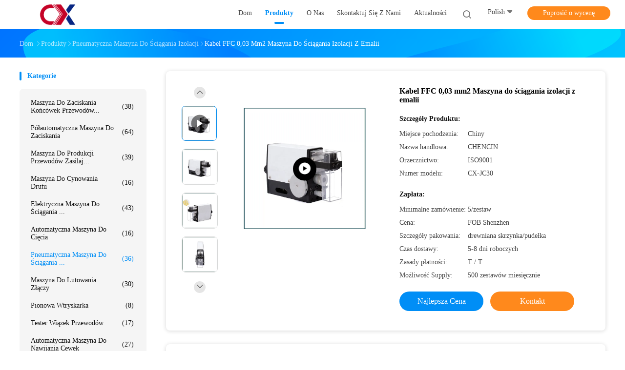

--- FILE ---
content_type: text/html
request_url: https://polish.automaticwirecrimpingmachine.com/sale-14109239-ffc-cable-0-03mm2-enamel-wire-stripping-machine.html
body_size: 33047
content:

<!DOCTYPE html>
<html lang="pl">
<head>
	<meta charset="utf-8">
	<meta http-equiv="X-UA-Compatible" content="IE=edge">
	<meta name="viewport" content="width=device-width, initial-scale=1">
    <title>Kabel FFC 0,03 mm2 Maszyna do ściągania izolacji z emalii</title>
    <meta name="keywords" content="0.03mm2 maszyna do ściągania izolacji z emalii, maszyna do ściągania izolacji z emalii FFC, 70mm narzędzie do ściągania izolacji z emalii, Pneumatyczna maszyna do ściągania izolacji" />
    <meta name="description" content="wysoka jakość Kabel FFC 0,03 mm2 Maszyna do ściągania izolacji z emalii z Chin, Wiodący rynek produktów w Chinach 0.03mm2 maszyna do ściągania izolacji z emalii Produkt, ze ścisłą kontrolą jakości maszyna do ściągania izolacji z emalii FFC fabryki, wytwarzanie wysokiej jakości 70mm narzędzie do ściągania izolacji z emalii produkty." />
				<link rel='preload'
					  href=/photo/automaticwirecrimpingmachine/sitetpl/style/common.css?ver=1736235271 as='style'><link type='text/css' rel='stylesheet'
					  href=/photo/automaticwirecrimpingmachine/sitetpl/style/common.css?ver=1736235271 media='all'><meta property="og:title" content="Kabel FFC 0,03 mm2 Maszyna do ściągania izolacji z emalii" />
<meta property="og:description" content="wysoka jakość Kabel FFC 0,03 mm2 Maszyna do ściągania izolacji z emalii z Chin, Wiodący rynek produktów w Chinach 0.03mm2 maszyna do ściągania izolacji z emalii Produkt, ze ścisłą kontrolą jakości maszyna do ściągania izolacji z emalii FFC fabryki, wytwarzanie wysokiej jakości 70mm narzędzie do ściągania izolacji z emalii produkty." />
<meta property="og:type" content="product" />
<meta property="og:availability" content="instock" />
<meta property="og:site_name" content="Chenxin Automation Equipment(Guangzhou) Co., Ltd." />
<meta property="og:url" content="https://polish.automaticwirecrimpingmachine.com/sale-14109239-ffc-cable-0-03mm2-enamel-wire-stripping-machine.html" />
<meta property="og:image" content="https://polish.automaticwirecrimpingmachine.com/photo/ps35117833-ffc_cable_0_03mm2_enamel_wire_stripping_machine.jpg" />
<link rel="canonical" href="https://polish.automaticwirecrimpingmachine.com/sale-14109239-ffc-cable-0-03mm2-enamel-wire-stripping-machine.html" />
<link rel="alternate" href="https://m.polish.automaticwirecrimpingmachine.com/sale-14109239-ffc-cable-0-03mm2-enamel-wire-stripping-machine.html" media="only screen and (max-width: 640px)" />
<link rel="stylesheet" type="text/css" href="/js/guidefirstcommon.css" />
<style type="text/css">
/*<![CDATA[*/
.consent__cookie {position: fixed;top: 0;left: 0;width: 100%;height: 0%;z-index: 100000;}.consent__cookie_bg {position: fixed;top: 0;left: 0;width: 100%;height: 100%;background: #000;opacity: .6;display: none }.consent__cookie_rel {position: fixed;bottom:0;left: 0;width: 100%;background: #fff;display: -webkit-box;display: -ms-flexbox;display: flex;flex-wrap: wrap;padding: 24px 80px;-webkit-box-sizing: border-box;box-sizing: border-box;-webkit-box-pack: justify;-ms-flex-pack: justify;justify-content: space-between;-webkit-transition: all ease-in-out .3s;transition: all ease-in-out .3s }.consent__close {position: absolute;top: 20px;right: 20px;cursor: pointer }.consent__close svg {fill: #777 }.consent__close:hover svg {fill: #000 }.consent__cookie_box {flex: 1;word-break: break-word;}.consent__warm {color: #777;font-size: 16px;margin-bottom: 12px;line-height: 19px }.consent__title {color: #333;font-size: 20px;font-weight: 600;margin-bottom: 12px;line-height: 23px }.consent__itxt {color: #333;font-size: 14px;margin-bottom: 12px;display: -webkit-box;display: -ms-flexbox;display: flex;-webkit-box-align: center;-ms-flex-align: center;align-items: center }.consent__itxt i {display: -webkit-inline-box;display: -ms-inline-flexbox;display: inline-flex;width: 28px;height: 28px;border-radius: 50%;background: #e0f9e9;margin-right: 8px;-webkit-box-align: center;-ms-flex-align: center;align-items: center;-webkit-box-pack: center;-ms-flex-pack: center;justify-content: center }.consent__itxt svg {fill: #3ca860 }.consent__txt {color: #a6a6a6;font-size: 14px;margin-bottom: 8px;line-height: 17px }.consent__btns {display: -webkit-box;display: -ms-flexbox;display: flex;-webkit-box-orient: vertical;-webkit-box-direction: normal;-ms-flex-direction: column;flex-direction: column;-webkit-box-pack: center;-ms-flex-pack: center;justify-content: center;flex-shrink: 0;}.consent__btn {width: 280px;height: 40px;line-height: 40px;text-align: center;background: #3ca860;color: #fff;border-radius: 4px;margin: 8px 0;-webkit-box-sizing: border-box;box-sizing: border-box;cursor: pointer;font-size:14px}.consent__btn:hover {background: #00823b }.consent__btn.empty {color: #3ca860;border: 1px solid #3ca860;background: #fff }.consent__btn.empty:hover {background: #3ca860;color: #fff }.open .consent__cookie_bg {display: block }.open .consent__cookie_rel {bottom: 0 }@media (max-width: 760px) {.consent__btns {width: 100%;align-items: center;}.consent__cookie_rel {padding: 20px 24px }}.consent__cookie.open {display: block;}.consent__cookie {display: none;}
/*]]>*/
</style>
<style type="text/css">
/*<![CDATA[*/
@media only screen and (max-width:640px){.contact_now_dialog .content-wrap .desc{background-image:url(/images/cta_images/bg_s.png) !important}}.contact_now_dialog .content-wrap .content-wrap_header .cta-close{background-image:url(/images/cta_images/sprite.png) !important}.contact_now_dialog .content-wrap .desc{background-image:url(/images/cta_images/bg_l.png) !important}.contact_now_dialog .content-wrap .cta-btn i{background-image:url(/images/cta_images/sprite.png) !important}.contact_now_dialog .content-wrap .head-tip img{content:url(/images/cta_images/cta_contact_now.png) !important}.cusim{background-image:url(/images/imicon/im.svg) !important}.cuswa{background-image:url(/images/imicon/wa.png) !important}.cusall{background-image:url(/images/imicon/allchat.svg) !important}
/*]]>*/
</style>
<script type="text/javascript" src="/js/guidefirstcommon.js"></script>
<script type="text/javascript">
/*<![CDATA[*/
window.isvideotpl = 1;window.detailurl = '/videos-14109239-ffc-cable-0-03mm2-enamel-wire-stripping-machine.html';
var colorUrl = '';var isShowGuide = 2;var showGuideColor = 0;var im_appid = 10003;var im_msg="Good day, what product are you looking for?";

var cta_cid = 52342;var use_defaulProductInfo = 1;var cta_pid = 14109239;var test_company = 0;var webim_domain = '';var company_type = 0;var cta_equipment = 'pc'; var setcookie = 'setwebimCookie(73470,14109239,0)'; var whatsapplink = "https://wa.me/8618825533151?text=Hi%2C+I%27m+interested+in+Kabel+FFC+0%2C03+mm2+Maszyna+do+%C5%9Bci%C4%85gania+izolacji+z+emalii."; function insertMeta(){var str = '<meta name="mobile-web-app-capable" content="yes" /><meta name="viewport" content="width=device-width, initial-scale=1.0" />';document.head.insertAdjacentHTML('beforeend',str);} var element = document.querySelector('a.footer_webim_a[href="/webim/webim_tab.html"]');if (element) {element.parentNode.removeChild(element);}

var colorUrl = '';
var aisearch = 0;
var selfUrl = '';
window.playerReportUrl='/vod/view_count/report';
var query_string = ["Products","Detail"];
var g_tp = '';
var customtplcolor = 99702;
var str_chat = 'rozmowa';
				var str_call_now = 'Zadzwoń teraz.';
var str_chat_now = 'Rozmawiaj teraz.';
var str_contact1 = 'Najlepszą cenę';var str_chat_lang='polish';var str_contact2 = 'Zdobądź cenę';var str_contact2 = 'Najlepsza cena';var str_contact = 'kontakt';
window.predomainsub = "";
/*]]>*/
</script>
</head>
<body>
<img src="/logo.gif" style="display:none" alt="logo"/>
<a style="display: none!important;" title="Chenxin Automation Equipment(Guangzhou) Co., Ltd." class="float-inquiry" href="/contactnow.html" onclick='setinquiryCookie("{\"showproduct\":1,\"pid\":\"14109239\",\"name\":\"Kabel FFC 0,03 mm2 Maszyna do \\u015bci\\u0105gania izolacji z emalii\",\"source_url\":\"\\/videos-14109239-ffc-cable-0-03mm2-enamel-wire-stripping-machine.html\",\"picurl\":\"\\/photo\\/pd35117833-ffc_cable_0_03mm2_enamel_wire_stripping_machine.jpg\",\"propertyDetail\":[[\"Dotyczy drutu\",\"0,1-2,0 mm\\u00b2 (AWG nr 32-AWG nr 14)\"],[\"&lt;i&gt;Max.&lt;\\/i&gt; &lt;b&gt;Maks.&lt;\\/b&gt; &lt;i&gt;cable outer diameter&lt;\\/i&gt; &lt;b&gt;\\u015brednica zewn\\u0119trzna kabla&lt;\\/b&gt;\",\"3,2 mm\"],[\"Przyrosty d\\u0142ugo\\u015bci usuwania izolacji\",\"&lt;i&gt;full stripping:0.5mm;&lt;\\/i&gt; &lt;b&gt;pe\\u0142ne usuwanie izolacji:0,5 mm;&lt;\\/b&gt; &lt;i&gt;semi-stripping:2mm&lt;\\/i&gt; &lt;b&gt;p\\u00f3\\u0142\"],[\"Precyzja ustawienia \\u015brednicy\",\"0,01 mm\"]],\"company_name\":null,\"picurl_c\":\"\\/photo\\/pc35117833-ffc_cable_0_03mm2_enamel_wire_stripping_machine.jpg\",\"price\":\"FOB Shenzhen\",\"username\":\"Chenxin-Jane\",\"viewTime\":\"Ostatnie logowanie : 0 godzin 44 minuty temu\",\"subject\":\"Prosimy o podanie nam swojej Kabel FFC 0,03 mm2 Maszyna do \\u015bci\\u0105gania izolacji z emalii\",\"countrycode\":\"\"}");'></a>
<script>
var originProductInfo = '';
var originProductInfo = {"showproduct":1,"pid":"14109239","name":"Kabel FFC 0,03 mm2 Maszyna do \u015bci\u0105gania izolacji z emalii","source_url":"\/videos-14109239-ffc-cable-0-03mm2-enamel-wire-stripping-machine.html","picurl":"\/photo\/pd35117833-ffc_cable_0_03mm2_enamel_wire_stripping_machine.jpg","propertyDetail":[["Dotyczy drutu","0,1-2,0 mm\u00b2 (AWG nr 32-AWG nr 14)"],["&lt;i&gt;Max.&lt;\/i&gt; &lt;b&gt;Maks.&lt;\/b&gt; &lt;i&gt;cable outer diameter&lt;\/i&gt; &lt;b&gt;\u015brednica zewn\u0119trzna kabla&lt;\/b&gt;","3,2 mm"],["Przyrosty d\u0142ugo\u015bci usuwania izolacji","&lt;i&gt;full stripping:0.5mm;&lt;\/i&gt; &lt;b&gt;pe\u0142ne usuwanie izolacji:0,5 mm;&lt;\/b&gt; &lt;i&gt;semi-stripping:2mm&lt;\/i&gt; &lt;b&gt;p\u00f3\u0142"],["Precyzja ustawienia \u015brednicy","0,01 mm"]],"company_name":null,"picurl_c":"\/photo\/pc35117833-ffc_cable_0_03mm2_enamel_wire_stripping_machine.jpg","price":"FOB Shenzhen","username":"Chenxin-Jane","viewTime":"Ostatnie logowanie : 9 godzin 44 minuty temu","subject":"Jaka jest cena FOB na Twoim Kabel FFC 0,03 mm2 Maszyna do \u015bci\u0105gania izolacji z emalii","countrycode":""};
var save_url = "/contactsave.html";
var update_url = "/updateinquiry.html";
var productInfo = {};
var defaulProductInfo = {};
var myDate = new Date();
var curDate = myDate.getFullYear()+'-'+(parseInt(myDate.getMonth())+1)+'-'+myDate.getDate();
var message = '';
var default_pop = 1;
var leaveMessageDialog = document.getElementsByClassName('leave-message-dialog')[0]; // 获取弹层
var _$$ = function (dom) {
    return document.querySelectorAll(dom);
};
resInfo = originProductInfo;
resInfo['name'] = resInfo['name'] || '';
defaulProductInfo.pid = resInfo['pid'];
defaulProductInfo.productName = resInfo['name'] ?? '';
defaulProductInfo.productInfo = resInfo['propertyDetail'];
defaulProductInfo.productImg = resInfo['picurl_c'];
defaulProductInfo.subject = resInfo['subject'] ?? '';
defaulProductInfo.productImgAlt = resInfo['name'] ?? '';
var inquirypopup_tmp = 1;
var message = 'Drogi,'+'\r\n'+"Jestem zainteresowany"+' '+trim(resInfo['name'])+", czy możesz przesłać mi więcej szczegółów, takich jak typ, rozmiar, MOQ, materiał itp."+'\r\n'+"Dzięki!"+'\r\n'+"Czekam na Twoją odpowiedź.";
var message_1 = 'Drogi,'+'\r\n'+"Jestem zainteresowany"+' '+trim(resInfo['name'])+", czy możesz przesłać mi więcej szczegółów, takich jak typ, rozmiar, MOQ, materiał itp."+'\r\n'+"Dzięki!"+'\r\n'+"Czekam na Twoją odpowiedź.";
var message_2 = 'Cześć,'+'\r\n'+"Szukam"+' '+trim(resInfo['name'])+", proszę o przesłanie ceny, specyfikacji i zdjęcia."+'\r\n'+"Twoja szybka odpowiedź będzie bardzo mile widziana."+'\r\n'+"Zapraszam do kontaktu w celu uzyskania dalszych informacji."+'\r\n'+"Wielkie dzięki.";
var message_3 = 'Cześć,'+'\r\n'+trim(resInfo['name'])+' '+"spełnia moje oczekiwania."+'\r\n'+"Proszę podać najlepszą cenę i inne informacje o produkcie."+'\r\n'+"Zapraszam do kontaktu mailowego."+'\r\n'+"Wielkie dzięki.";

var message_4 = 'Drogi,'+'\r\n'+"Jaka jest cena FOB na Twoim"+' '+trim(resInfo['name'])+'?'+'\r\n'+"Jaka jest nazwa najbliższego portu?"+'\r\n'+"Proszę o odpowiedź jak najszybciej, byłoby lepiej, gdybyśmy udzielili dalszych informacji."+'\r\n'+"Pozdrowienia!";
var message_5 = 'Cześć,'+'\r\n'+"Jestem bardzo zainteresowany twoją"+' '+trim(resInfo['name'])+'.'+'\r\n'+"Proszę o przesłanie mi szczegółów produktu."+'\r\n'+"Czekam na Twoją szybką odpowiedź."+'\r\n'+"Zapraszam do kontaktu mailowego."+'\r\n'+"Pozdrowienia!";

var message_6 = 'Drogi,'+'\r\n'+"Podaj nam informacje o swoim"+' '+trim(resInfo['name'])+", takie jak rodzaj, rozmiar, materiał i oczywiście najlepsza cena."+'\r\n'+"Czekam na Twoją szybką odpowiedź."+'\r\n'+"Dziękuję Ci!";
var message_7 = 'Drogi,'+'\r\n'+"Czy możesz dostarczyć"+' '+trim(resInfo['name'])+" dla nas?"+'\r\n'+"Najpierw potrzebujemy cennika i niektórych szczegółów produktu."+'\r\n'+"Mam nadzieję, że otrzymam odpowiedź jak najszybciej i czekam na współpracę."+'\r\n'+"Dziękuję Ci bardzo.";
var message_8 = 'cześć,'+'\r\n'+"Szukam"+' '+trim(resInfo['name'])+", proszę o bardziej szczegółowe informacje o produkcie."+'\r\n'+"Czekam na odpowiedź."+'\r\n'+"Dziękuję Ci!";
var message_9 = 'Cześć,'+'\r\n'+"Twój"+' '+trim(resInfo['name'])+" bardzo dobrze spełnia moje wymagania."+'\r\n'+"Proszę o przesłanie ceny, specyfikacji i podobnego modelu będzie OK."+'\r\n'+"Zapraszam do rozmowy ze mną."+'\r\n'+"Dzięki!";
var message_10 = 'Drogi,'+'\r\n'+"Chcę dowiedzieć się więcej o szczegółach i wycenie"+' '+trim(resInfo['name'])+'.'+'\r\n'+"Nie wahaj się ze mną skontaktować."+'\r\n'+"Pozdrowienia!";

var r = getRandom(1,10);

defaulProductInfo.message = eval("message_"+r);
    defaulProductInfo.message = eval("message_"+r);
        var mytAjax = {

    post: function(url, data, fn) {
        var xhr = new XMLHttpRequest();
        xhr.open("POST", url, true);
        xhr.setRequestHeader("Content-Type", "application/x-www-form-urlencoded;charset=UTF-8");
        xhr.setRequestHeader("X-Requested-With", "XMLHttpRequest");
        xhr.setRequestHeader('Content-Type','text/plain;charset=UTF-8');
        xhr.onreadystatechange = function() {
            if(xhr.readyState == 4 && (xhr.status == 200 || xhr.status == 304)) {
                fn.call(this, xhr.responseText);
            }
        };
        xhr.send(data);
    },

    postform: function(url, data, fn) {
        var xhr = new XMLHttpRequest();
        xhr.open("POST", url, true);
        xhr.setRequestHeader("X-Requested-With", "XMLHttpRequest");
        xhr.onreadystatechange = function() {
            if(xhr.readyState == 4 && (xhr.status == 200 || xhr.status == 304)) {
                fn.call(this, xhr.responseText);
            }
        };
        xhr.send(data);
    }
};
/*window.onload = function(){
    leaveMessageDialog = document.getElementsByClassName('leave-message-dialog')[0];
    if (window.localStorage.recordDialogStatus=='undefined' || (window.localStorage.recordDialogStatus!='undefined' && window.localStorage.recordDialogStatus != curDate)) {
        setTimeout(function(){
            if(parseInt(inquirypopup_tmp%10) == 1){
                creatDialog(defaulProductInfo, 1);
            }
        }, 6000);
    }
};*/
function trim(str)
{
    str = str.replace(/(^\s*)/g,"");
    return str.replace(/(\s*$)/g,"");
};
function getRandom(m,n){
    var num = Math.floor(Math.random()*(m - n) + n);
    return num;
};
function strBtn(param) {

    var starattextarea = document.getElementById("textareamessage").value.length;
    var email = document.getElementById("startEmail").value;

    var default_tip = document.querySelectorAll(".watermark_container").length;
    if (20 < starattextarea && starattextarea < 3000) {
        if(default_tip>0){
            document.getElementById("textareamessage1").parentNode.parentNode.nextElementSibling.style.display = "none";
        }else{
            document.getElementById("textareamessage1").parentNode.nextElementSibling.style.display = "none";
        }

    } else {
        if(default_tip>0){
            document.getElementById("textareamessage1").parentNode.parentNode.nextElementSibling.style.display = "block";
        }else{
            document.getElementById("textareamessage1").parentNode.nextElementSibling.style.display = "block";
        }

        return;
    }

    // var re = /^([a-zA-Z0-9_-])+@([a-zA-Z0-9_-])+\.([a-zA-Z0-9_-])+/i;/*邮箱不区分大小写*/
    var re = /^[a-zA-Z0-9][\w-]*(\.?[\w-]+)*@[a-zA-Z0-9-]+(\.[a-zA-Z0-9]+)+$/i;
    if (!re.test(email)) {
        document.getElementById("startEmail").nextElementSibling.style.display = "block";
        return;
    } else {
        document.getElementById("startEmail").nextElementSibling.style.display = "none";
    }

    var subject = document.getElementById("pop_subject").value;
    var pid = document.getElementById("pop_pid").value;
    var message = document.getElementById("textareamessage").value;
    var sender_email = document.getElementById("startEmail").value;
    var tel = '';
    if (document.getElementById("tel0") != undefined && document.getElementById("tel0") != '')
        tel = document.getElementById("tel0").value;
    var form_serialize = '&tel='+tel;

    form_serialize = form_serialize.replace(/\+/g, "%2B");
    mytAjax.post(save_url,"pid="+pid+"&subject="+subject+"&email="+sender_email+"&message="+(message)+form_serialize,function(res){
        var mes = JSON.parse(res);
        if(mes.status == 200){
            var iid = mes.iid;
            document.getElementById("pop_iid").value = iid;
            document.getElementById("pop_uuid").value = mes.uuid;

            if(typeof gtag_report_conversion === "function"){
                gtag_report_conversion();//执行统计js代码
            }
            if(typeof fbq === "function"){
                fbq('track','Purchase');//执行统计js代码
            }
        }
    });
    for (var index = 0; index < document.querySelectorAll(".dialog-content-pql").length; index++) {
        document.querySelectorAll(".dialog-content-pql")[index].style.display = "none";
    };
    $('#idphonepql').val(tel);
    document.getElementById("dialog-content-pql-id").style.display = "block";
    ;
};
function twoBtnOk(param) {

    var selectgender = document.getElementById("Mr").innerHTML;
    var iid = document.getElementById("pop_iid").value;
    var sendername = document.getElementById("idnamepql").value;
    var senderphone = document.getElementById("idphonepql").value;
    var sendercname = document.getElementById("idcompanypql").value;
    var uuid = document.getElementById("pop_uuid").value;
    var gender = 2;
    if(selectgender == 'Mr.') gender = 0;
    if(selectgender == 'Mrs.') gender = 1;
    var pid = document.getElementById("pop_pid").value;
    var form_serialize = '';

        form_serialize = form_serialize.replace(/\+/g, "%2B");

    mytAjax.post(update_url,"iid="+iid+"&gender="+gender+"&uuid="+uuid+"&name="+(sendername)+"&tel="+(senderphone)+"&company="+(sendercname)+form_serialize,function(res){});

    for (var index = 0; index < document.querySelectorAll(".dialog-content-pql").length; index++) {
        document.querySelectorAll(".dialog-content-pql")[index].style.display = "none";
    };
    document.getElementById("dialog-content-pql-ok").style.display = "block";

};
function toCheckMust(name) {
    $('#'+name+'error').hide();
}
function handClidk(param) {
    var starattextarea = document.getElementById("textareamessage1").value.length;
    var email = document.getElementById("startEmail1").value;
    var default_tip = document.querySelectorAll(".watermark_container").length;
    if (20 < starattextarea && starattextarea < 3000) {
        if(default_tip>0){
            document.getElementById("textareamessage1").parentNode.parentNode.nextElementSibling.style.display = "none";
        }else{
            document.getElementById("textareamessage1").parentNode.nextElementSibling.style.display = "none";
        }

    } else {
        if(default_tip>0){
            document.getElementById("textareamessage1").parentNode.parentNode.nextElementSibling.style.display = "block";
        }else{
            document.getElementById("textareamessage1").parentNode.nextElementSibling.style.display = "block";
        }

        return;
    }

    // var re = /^([a-zA-Z0-9_-])+@([a-zA-Z0-9_-])+\.([a-zA-Z0-9_-])+/i;
    var re = /^[a-zA-Z0-9][\w-]*(\.?[\w-]+)*@[a-zA-Z0-9-]+(\.[a-zA-Z0-9]+)+$/i;
    if (!re.test(email)) {
        document.getElementById("startEmail1").nextElementSibling.style.display = "block";
        return;
    } else {
        document.getElementById("startEmail1").nextElementSibling.style.display = "none";
    }

    var subject = document.getElementById("pop_subject").value;
    var pid = document.getElementById("pop_pid").value;
    var message = document.getElementById("textareamessage1").value;
    var sender_email = document.getElementById("startEmail1").value;
    var form_serialize = tel = '';
    if (document.getElementById("tel1") != undefined && document.getElementById("tel1") != '')
        tel = document.getElementById("tel1").value;
        mytAjax.post(save_url,"email="+sender_email+"&tel="+tel+"&pid="+pid+"&message="+message+"&subject="+subject+form_serialize,function(res){

        var mes = JSON.parse(res);
        if(mes.status == 200){
            var iid = mes.iid;
            document.getElementById("pop_iid").value = iid;
            document.getElementById("pop_uuid").value = mes.uuid;
            if(typeof gtag_report_conversion === "function"){
                gtag_report_conversion();//执行统计js代码
            }
        }

    });
    for (var index = 0; index < document.querySelectorAll(".dialog-content-pql").length; index++) {
        document.querySelectorAll(".dialog-content-pql")[index].style.display = "none";
    };
    $('#idphonepql').val(tel);
    document.getElementById("dialog-content-pql-id").style.display = "block";

};
window.addEventListener('load', function () {
    $('.checkbox-wrap label').each(function(){
        if($(this).find('input').prop('checked')){
            $(this).addClass('on')
        }else {
            $(this).removeClass('on')
        }
    })
    $(document).on('click', '.checkbox-wrap label' , function(ev){
        if (ev.target.tagName.toUpperCase() != 'INPUT') {
            $(this).toggleClass('on')
        }
    })
})

function hand_video(pdata) {
    data = JSON.parse(pdata);
    productInfo.productName = data.productName;
    productInfo.productInfo = data.productInfo;
    productInfo.productImg = data.productImg;
    productInfo.subject = data.subject;

    var message = 'Drogi,'+'\r\n'+"Jestem zainteresowany"+' '+trim(data.productName)+", czy mógłbyś przesłać mi więcej informacji, takich jak rodzaj, rozmiar, ilość, materiał itp."+'\r\n'+"Dzięki!"+'\r\n'+"Czekam na Twoją odpowiedź.";

    var message = 'Drogi,'+'\r\n'+"Jestem zainteresowany"+' '+trim(data.productName)+", czy możesz przesłać mi więcej szczegółów, takich jak typ, rozmiar, MOQ, materiał itp."+'\r\n'+"Dzięki!"+'\r\n'+"Czekam na Twoją odpowiedź.";
    var message_1 = 'Drogi,'+'\r\n'+"Jestem zainteresowany"+' '+trim(data.productName)+", czy możesz przesłać mi więcej szczegółów, takich jak typ, rozmiar, MOQ, materiał itp."+'\r\n'+"Dzięki!"+'\r\n'+"Czekam na Twoją odpowiedź.";
    var message_2 = 'Cześć,'+'\r\n'+"Szukam"+' '+trim(data.productName)+", proszę o przesłanie ceny, specyfikacji i zdjęcia."+'\r\n'+"Twoja szybka odpowiedź będzie bardzo mile widziana."+'\r\n'+"Zapraszam do kontaktu w celu uzyskania dalszych informacji."+'\r\n'+"Wielkie dzięki.";
    var message_3 = 'Cześć,'+'\r\n'+trim(data.productName)+' '+"spełnia moje oczekiwania."+'\r\n'+"Proszę podać najlepszą cenę i inne informacje o produkcie."+'\r\n'+"Zapraszam do kontaktu mailowego."+'\r\n'+"Wielkie dzięki.";

    var message_4 = 'Drogi,'+'\r\n'+"Jaka jest cena FOB na Twoim"+' '+trim(data.productName)+'?'+'\r\n'+"Jaka jest nazwa najbliższego portu?"+'\r\n'+"Proszę o odpowiedź jak najszybciej, byłoby lepiej, gdybyśmy udzielili dalszych informacji."+'\r\n'+"Pozdrowienia!";
    var message_5 = 'Cześć,'+'\r\n'+"Jestem bardzo zainteresowany twoją"+' '+trim(data.productName)+'.'+'\r\n'+"Proszę o przesłanie mi szczegółów produktu."+'\r\n'+"Czekam na Twoją szybką odpowiedź."+'\r\n'+"Zapraszam do kontaktu mailowego."+'\r\n'+"Pozdrowienia!";

    var message_6 = 'Drogi,'+'\r\n'+"Podaj nam informacje o swoim"+' '+trim(data.productName)+", takie jak rodzaj, rozmiar, materiał i oczywiście najlepsza cena."+'\r\n'+"Czekam na Twoją szybką odpowiedź."+'\r\n'+"Dziękuję Ci!";
    var message_7 = 'Drogi,'+'\r\n'+"Czy możesz dostarczyć"+' '+trim(data.productName)+" dla nas?"+'\r\n'+"Najpierw potrzebujemy cennika i niektórych szczegółów produktu."+'\r\n'+"Mam nadzieję, że otrzymam odpowiedź jak najszybciej i czekam na współpracę."+'\r\n'+"Dziękuję Ci bardzo.";
    var message_8 = 'cześć,'+'\r\n'+"Szukam"+' '+trim(data.productName)+", proszę o bardziej szczegółowe informacje o produkcie."+'\r\n'+"Czekam na odpowiedź."+'\r\n'+"Dziękuję Ci!";
    var message_9 = 'Cześć,'+'\r\n'+"Twój"+' '+trim(data.productName)+" bardzo dobrze spełnia moje wymagania."+'\r\n'+"Proszę o przesłanie ceny, specyfikacji i podobnego modelu będzie OK."+'\r\n'+"Zapraszam do rozmowy ze mną."+'\r\n'+"Dzięki!";
    var message_10 = 'Drogi,'+'\r\n'+"Chcę dowiedzieć się więcej o szczegółach i wycenie"+' '+trim(data.productName)+'.'+'\r\n'+"Nie wahaj się ze mną skontaktować."+'\r\n'+"Pozdrowienia!";

    var r = getRandom(1,10);

    productInfo.message = eval("message_"+r);
            if(parseInt(inquirypopup_tmp/10) == 1){
        productInfo.message = "";
    }
    productInfo.pid = data.pid;
    creatDialog(productInfo, 2);
};

function handDialog(pdata) {
    data = JSON.parse(pdata);
    productInfo.productName = data.productName;
    productInfo.productInfo = data.productInfo;
    productInfo.productImg = data.productImg;
    productInfo.subject = data.subject;

    var message = 'Drogi,'+'\r\n'+"Jestem zainteresowany"+' '+trim(data.productName)+", czy mógłbyś przesłać mi więcej informacji, takich jak rodzaj, rozmiar, ilość, materiał itp."+'\r\n'+"Dzięki!"+'\r\n'+"Czekam na Twoją odpowiedź.";

    var message = 'Drogi,'+'\r\n'+"Jestem zainteresowany"+' '+trim(data.productName)+", czy możesz przesłać mi więcej szczegółów, takich jak typ, rozmiar, MOQ, materiał itp."+'\r\n'+"Dzięki!"+'\r\n'+"Czekam na Twoją odpowiedź.";
    var message_1 = 'Drogi,'+'\r\n'+"Jestem zainteresowany"+' '+trim(data.productName)+", czy możesz przesłać mi więcej szczegółów, takich jak typ, rozmiar, MOQ, materiał itp."+'\r\n'+"Dzięki!"+'\r\n'+"Czekam na Twoją odpowiedź.";
    var message_2 = 'Cześć,'+'\r\n'+"Szukam"+' '+trim(data.productName)+", proszę o przesłanie ceny, specyfikacji i zdjęcia."+'\r\n'+"Twoja szybka odpowiedź będzie bardzo mile widziana."+'\r\n'+"Zapraszam do kontaktu w celu uzyskania dalszych informacji."+'\r\n'+"Wielkie dzięki.";
    var message_3 = 'Cześć,'+'\r\n'+trim(data.productName)+' '+"spełnia moje oczekiwania."+'\r\n'+"Proszę podać najlepszą cenę i inne informacje o produkcie."+'\r\n'+"Zapraszam do kontaktu mailowego."+'\r\n'+"Wielkie dzięki.";

    var message_4 = 'Drogi,'+'\r\n'+"Jaka jest cena FOB na Twoim"+' '+trim(data.productName)+'?'+'\r\n'+"Jaka jest nazwa najbliższego portu?"+'\r\n'+"Proszę o odpowiedź jak najszybciej, byłoby lepiej, gdybyśmy udzielili dalszych informacji."+'\r\n'+"Pozdrowienia!";
    var message_5 = 'Cześć,'+'\r\n'+"Jestem bardzo zainteresowany twoją"+' '+trim(data.productName)+'.'+'\r\n'+"Proszę o przesłanie mi szczegółów produktu."+'\r\n'+"Czekam na Twoją szybką odpowiedź."+'\r\n'+"Zapraszam do kontaktu mailowego."+'\r\n'+"Pozdrowienia!";

    var message_6 = 'Drogi,'+'\r\n'+"Podaj nam informacje o swoim"+' '+trim(data.productName)+", takie jak rodzaj, rozmiar, materiał i oczywiście najlepsza cena."+'\r\n'+"Czekam na Twoją szybką odpowiedź."+'\r\n'+"Dziękuję Ci!";
    var message_7 = 'Drogi,'+'\r\n'+"Czy możesz dostarczyć"+' '+trim(data.productName)+" dla nas?"+'\r\n'+"Najpierw potrzebujemy cennika i niektórych szczegółów produktu."+'\r\n'+"Mam nadzieję, że otrzymam odpowiedź jak najszybciej i czekam na współpracę."+'\r\n'+"Dziękuję Ci bardzo.";
    var message_8 = 'cześć,'+'\r\n'+"Szukam"+' '+trim(data.productName)+", proszę o bardziej szczegółowe informacje o produkcie."+'\r\n'+"Czekam na odpowiedź."+'\r\n'+"Dziękuję Ci!";
    var message_9 = 'Cześć,'+'\r\n'+"Twój"+' '+trim(data.productName)+" bardzo dobrze spełnia moje wymagania."+'\r\n'+"Proszę o przesłanie ceny, specyfikacji i podobnego modelu będzie OK."+'\r\n'+"Zapraszam do rozmowy ze mną."+'\r\n'+"Dzięki!";
    var message_10 = 'Drogi,'+'\r\n'+"Chcę dowiedzieć się więcej o szczegółach i wycenie"+' '+trim(data.productName)+'.'+'\r\n'+"Nie wahaj się ze mną skontaktować."+'\r\n'+"Pozdrowienia!";

    var r = getRandom(1,10);
    productInfo.message = eval("message_"+r);
            if(parseInt(inquirypopup_tmp/10) == 1){
        productInfo.message = "";
    }
    productInfo.pid = data.pid;
    creatDialog(productInfo, 2);
};

function closepql(param) {

    leaveMessageDialog.style.display = 'none';
};

function closepql2(param) {

    for (var index = 0; index < document.querySelectorAll(".dialog-content-pql").length; index++) {
        document.querySelectorAll(".dialog-content-pql")[index].style.display = "none";
    };
    document.getElementById("dialog-content-pql-ok").style.display = "block";
};

function decodeHtmlEntities(str) {
    var tempElement = document.createElement('div');
    tempElement.innerHTML = str;
    return tempElement.textContent || tempElement.innerText || '';
}

function initProduct(productInfo,type){

    productInfo.productName = decodeHtmlEntities(productInfo.productName);
    productInfo.message = decodeHtmlEntities(productInfo.message);

    leaveMessageDialog = document.getElementsByClassName('leave-message-dialog')[0];
    leaveMessageDialog.style.display = "block";
    if(type == 3){
        var popinquiryemail = document.getElementById("popinquiryemail").value;
        _$$("#startEmail1")[0].value = popinquiryemail;
    }else{
        _$$("#startEmail1")[0].value = "";
    }
    _$$("#startEmail")[0].value = "";
    _$$("#idnamepql")[0].value = "";
    _$$("#idphonepql")[0].value = "";
    _$$("#idcompanypql")[0].value = "";

    _$$("#pop_pid")[0].value = productInfo.pid;
    _$$("#pop_subject")[0].value = productInfo.subject;
    
    if(parseInt(inquirypopup_tmp/10) == 1){
        productInfo.message = "";
    }

    _$$("#textareamessage1")[0].value = productInfo.message;
    _$$("#textareamessage")[0].value = productInfo.message;

    _$$("#dialog-content-pql-id .titlep")[0].innerHTML = productInfo.productName;
    _$$("#dialog-content-pql-id img")[0].setAttribute("src", productInfo.productImg);
    _$$("#dialog-content-pql-id img")[0].setAttribute("alt", productInfo.productImgAlt);

    _$$("#dialog-content-pql-id-hand img")[0].setAttribute("src", productInfo.productImg);
    _$$("#dialog-content-pql-id-hand img")[0].setAttribute("alt", productInfo.productImgAlt);
    _$$("#dialog-content-pql-id-hand .titlep")[0].innerHTML = productInfo.productName;

    if (productInfo.productInfo.length > 0) {
        var ul2, ul;
        ul = document.createElement("ul");
        for (var index = 0; index < productInfo.productInfo.length; index++) {
            var el = productInfo.productInfo[index];
            var li = document.createElement("li");
            var span1 = document.createElement("span");
            span1.innerHTML = el[0] + ":";
            var span2 = document.createElement("span");
            span2.innerHTML = el[1];
            li.appendChild(span1);
            li.appendChild(span2);
            ul.appendChild(li);

        }
        ul2 = ul.cloneNode(true);
        if (type === 1) {
            _$$("#dialog-content-pql-id .left")[0].replaceChild(ul, _$$("#dialog-content-pql-id .left ul")[0]);
        } else {
            _$$("#dialog-content-pql-id-hand .left")[0].replaceChild(ul2, _$$("#dialog-content-pql-id-hand .left ul")[0]);
            _$$("#dialog-content-pql-id .left")[0].replaceChild(ul, _$$("#dialog-content-pql-id .left ul")[0]);
        }
    };
    for (var index = 0; index < _$$("#dialog-content-pql-id .right ul li").length; index++) {
        _$$("#dialog-content-pql-id .right ul li")[index].addEventListener("click", function (params) {
            _$$("#dialog-content-pql-id .right #Mr")[0].innerHTML = this.innerHTML
        }, false)

    };

};
function closeInquiryCreateDialog() {
    document.getElementById("xuanpan_dialog_box_pql").style.display = "none";
};
function showInquiryCreateDialog() {
    document.getElementById("xuanpan_dialog_box_pql").style.display = "block";
};
function submitPopInquiry(){
    var message = document.getElementById("inquiry_message").value;
    var email = document.getElementById("inquiry_email").value;
    var subject = defaulProductInfo.subject;
    var pid = defaulProductInfo.pid;
    if (email === undefined) {
        showInquiryCreateDialog();
        document.getElementById("inquiry_email").style.border = "1px solid red";
        return false;
    };
    if (message === undefined) {
        showInquiryCreateDialog();
        document.getElementById("inquiry_message").style.border = "1px solid red";
        return false;
    };
    if (email.search(/^\w+((-\w+)|(\.\w+))*\@[A-Za-z0-9]+((\.|-)[A-Za-z0-9]+)*\.[A-Za-z0-9]+$/) == -1) {
        document.getElementById("inquiry_email").style.border= "1px solid red";
        showInquiryCreateDialog();
        return false;
    } else {
        document.getElementById("inquiry_email").style.border= "";
    };
    if (message.length < 20 || message.length >3000) {
        showInquiryCreateDialog();
        document.getElementById("inquiry_message").style.border = "1px solid red";
        return false;
    } else {
        document.getElementById("inquiry_message").style.border = "";
    };
    var tel = '';
    if (document.getElementById("tel") != undefined && document.getElementById("tel") != '')
        tel = document.getElementById("tel").value;

    mytAjax.post(save_url,"pid="+pid+"&subject="+subject+"&email="+email+"&message="+(message)+'&tel='+tel,function(res){
        var mes = JSON.parse(res);
        if(mes.status == 200){
            var iid = mes.iid;
            document.getElementById("pop_iid").value = iid;
            document.getElementById("pop_uuid").value = mes.uuid;

        }
    });
    initProduct(defaulProductInfo);
    for (var index = 0; index < document.querySelectorAll(".dialog-content-pql").length; index++) {
        document.querySelectorAll(".dialog-content-pql")[index].style.display = "none";
    };
    $('#idphonepql').val(tel);
    document.getElementById("dialog-content-pql-id").style.display = "block";

};

//带附件上传
function submitPopInquiryfile(email_id,message_id,check_sort,name_id,phone_id,company_id,attachments){

    if(typeof(check_sort) == 'undefined'){
        check_sort = 0;
    }
    var message = document.getElementById(message_id).value;
    var email = document.getElementById(email_id).value;
    var attachments = document.getElementById(attachments).value;
    if(typeof(name_id) !== 'undefined' && name_id != ""){
        var name  = document.getElementById(name_id).value;
    }
    if(typeof(phone_id) !== 'undefined' && phone_id != ""){
        var phone = document.getElementById(phone_id).value;
    }
    if(typeof(company_id) !== 'undefined' && company_id != ""){
        var company = document.getElementById(company_id).value;
    }
    var subject = defaulProductInfo.subject;
    var pid = defaulProductInfo.pid;

    if(check_sort == 0){
        if (email === undefined) {
            showInquiryCreateDialog();
            document.getElementById(email_id).style.border = "1px solid red";
            return false;
        };
        if (message === undefined) {
            showInquiryCreateDialog();
            document.getElementById(message_id).style.border = "1px solid red";
            return false;
        };

        if (email.search(/^\w+((-\w+)|(\.\w+))*\@[A-Za-z0-9]+((\.|-)[A-Za-z0-9]+)*\.[A-Za-z0-9]+$/) == -1) {
            document.getElementById(email_id).style.border= "1px solid red";
            showInquiryCreateDialog();
            return false;
        } else {
            document.getElementById(email_id).style.border= "";
        };
        if (message.length < 20 || message.length >3000) {
            showInquiryCreateDialog();
            document.getElementById(message_id).style.border = "1px solid red";
            return false;
        } else {
            document.getElementById(message_id).style.border = "";
        };
    }else{

        if (message === undefined) {
            showInquiryCreateDialog();
            document.getElementById(message_id).style.border = "1px solid red";
            return false;
        };

        if (email === undefined) {
            showInquiryCreateDialog();
            document.getElementById(email_id).style.border = "1px solid red";
            return false;
        };

        if (message.length < 20 || message.length >3000) {
            showInquiryCreateDialog();
            document.getElementById(message_id).style.border = "1px solid red";
            return false;
        } else {
            document.getElementById(message_id).style.border = "";
        };

        if (email.search(/^\w+((-\w+)|(\.\w+))*\@[A-Za-z0-9]+((\.|-)[A-Za-z0-9]+)*\.[A-Za-z0-9]+$/) == -1) {
            document.getElementById(email_id).style.border= "1px solid red";
            showInquiryCreateDialog();
            return false;
        } else {
            document.getElementById(email_id).style.border= "";
        };

    };

    mytAjax.post(save_url,"pid="+pid+"&subject="+subject+"&email="+email+"&message="+message+"&company="+company+"&attachments="+attachments,function(res){
        var mes = JSON.parse(res);
        if(mes.status == 200){
            var iid = mes.iid;
            document.getElementById("pop_iid").value = iid;
            document.getElementById("pop_uuid").value = mes.uuid;

            if(typeof gtag_report_conversion === "function"){
                gtag_report_conversion();//执行统计js代码
            }
            if(typeof fbq === "function"){
                fbq('track','Purchase');//执行统计js代码
            }
        }
    });
    initProduct(defaulProductInfo);

    if(name !== undefined && name != ""){
        _$$("#idnamepql")[0].value = name;
    }

    if(phone !== undefined && phone != ""){
        _$$("#idphonepql")[0].value = phone;
    }

    if(company !== undefined && company != ""){
        _$$("#idcompanypql")[0].value = company;
    }

    for (var index = 0; index < document.querySelectorAll(".dialog-content-pql").length; index++) {
        document.querySelectorAll(".dialog-content-pql")[index].style.display = "none";
    };
    document.getElementById("dialog-content-pql-id").style.display = "block";

};
function submitPopInquiryByParam(email_id,message_id,check_sort,name_id,phone_id,company_id){

    if(typeof(check_sort) == 'undefined'){
        check_sort = 0;
    }

    var senderphone = '';
    var message = document.getElementById(message_id).value;
    var email = document.getElementById(email_id).value;
    if(typeof(name_id) !== 'undefined' && name_id != ""){
        var name  = document.getElementById(name_id).value;
    }
    if(typeof(phone_id) !== 'undefined' && phone_id != ""){
        var phone = document.getElementById(phone_id).value;
        senderphone = phone;
    }
    if(typeof(company_id) !== 'undefined' && company_id != ""){
        var company = document.getElementById(company_id).value;
    }
    var subject = defaulProductInfo.subject;
    var pid = defaulProductInfo.pid;

    if(check_sort == 0){
        if (email === undefined) {
            showInquiryCreateDialog();
            document.getElementById(email_id).style.border = "1px solid red";
            return false;
        };
        if (message === undefined) {
            showInquiryCreateDialog();
            document.getElementById(message_id).style.border = "1px solid red";
            return false;
        };

        if (email.search(/^\w+((-\w+)|(\.\w+))*\@[A-Za-z0-9]+((\.|-)[A-Za-z0-9]+)*\.[A-Za-z0-9]+$/) == -1) {
            document.getElementById(email_id).style.border= "1px solid red";
            showInquiryCreateDialog();
            return false;
        } else {
            document.getElementById(email_id).style.border= "";
        };
        if (message.length < 20 || message.length >3000) {
            showInquiryCreateDialog();
            document.getElementById(message_id).style.border = "1px solid red";
            return false;
        } else {
            document.getElementById(message_id).style.border = "";
        };
    }else{

        if (message === undefined) {
            showInquiryCreateDialog();
            document.getElementById(message_id).style.border = "1px solid red";
            return false;
        };

        if (email === undefined) {
            showInquiryCreateDialog();
            document.getElementById(email_id).style.border = "1px solid red";
            return false;
        };

        if (message.length < 20 || message.length >3000) {
            showInquiryCreateDialog();
            document.getElementById(message_id).style.border = "1px solid red";
            return false;
        } else {
            document.getElementById(message_id).style.border = "";
        };

        if (email.search(/^\w+((-\w+)|(\.\w+))*\@[A-Za-z0-9]+((\.|-)[A-Za-z0-9]+)*\.[A-Za-z0-9]+$/) == -1) {
            document.getElementById(email_id).style.border= "1px solid red";
            showInquiryCreateDialog();
            return false;
        } else {
            document.getElementById(email_id).style.border= "";
        };

    };

    var productsku = "";
    if($("#product_sku").length > 0){
        productsku = $("#product_sku").html();
    }

    mytAjax.post(save_url,"tel="+senderphone+"&pid="+pid+"&subject="+subject+"&email="+email+"&message="+message+"&messagesku="+encodeURI(productsku),function(res){
        var mes = JSON.parse(res);
        if(mes.status == 200){
            var iid = mes.iid;
            document.getElementById("pop_iid").value = iid;
            document.getElementById("pop_uuid").value = mes.uuid;

            if(typeof gtag_report_conversion === "function"){
                gtag_report_conversion();//执行统计js代码
            }
            if(typeof fbq === "function"){
                fbq('track','Purchase');//执行统计js代码
            }
        }
    });
    initProduct(defaulProductInfo);

    if(name !== undefined && name != ""){
        _$$("#idnamepql")[0].value = name;
    }

    if(phone !== undefined && phone != ""){
        _$$("#idphonepql")[0].value = phone;
    }

    if(company !== undefined && company != ""){
        _$$("#idcompanypql")[0].value = company;
    }

    for (var index = 0; index < document.querySelectorAll(".dialog-content-pql").length; index++) {
        document.querySelectorAll(".dialog-content-pql")[index].style.display = "none";

    };
    document.getElementById("dialog-content-pql-id").style.display = "block";

};

function creat_videoDialog(productInfo, type) {

    if(type == 1){
        if(default_pop != 1){
            return false;
        }
        window.localStorage.recordDialogStatus = curDate;
    }else{
        default_pop = 0;
    }
    initProduct(productInfo, type);
    if (type === 1) {
        // 自动弹出
        for (var index = 0; index < document.querySelectorAll(".dialog-content-pql").length; index++) {

            document.querySelectorAll(".dialog-content-pql")[index].style.display = "none";
        };
        document.getElementById("dialog-content-pql").style.display = "block";
    } else {
        // 手动弹出
        for (var index = 0; index < document.querySelectorAll(".dialog-content-pql").length; index++) {
            document.querySelectorAll(".dialog-content-pql")[index].style.display = "none";
        };
        document.getElementById("dialog-content-pql-id-hand").style.display = "block";
    }
}

function creatDialog(productInfo, type) {

    if(type == 1){
        if(default_pop != 1){
            return false;
        }
        window.localStorage.recordDialogStatus = curDate;
    }else{
        default_pop = 0;
    }
    initProduct(productInfo, type);
    if (type === 1) {
        // 自动弹出
        for (var index = 0; index < document.querySelectorAll(".dialog-content-pql").length; index++) {

            document.querySelectorAll(".dialog-content-pql")[index].style.display = "none";
        };
        document.getElementById("dialog-content-pql").style.display = "block";
    } else {
        // 手动弹出
        for (var index = 0; index < document.querySelectorAll(".dialog-content-pql").length; index++) {
            document.querySelectorAll(".dialog-content-pql")[index].style.display = "none";
        };
        document.getElementById("dialog-content-pql-id-hand").style.display = "block";
    }
}

//带邮箱信息打开询盘框 emailtype=1表示带入邮箱
function openDialog(emailtype){
    var type = 2;//不带入邮箱，手动弹出
    if(emailtype == 1){
        var popinquiryemail = document.getElementById("popinquiryemail").value;
        // var re = /^([a-zA-Z0-9_-])+@([a-zA-Z0-9_-])+\.([a-zA-Z0-9_-])+/i;
        var re = /^[a-zA-Z0-9][\w-]*(\.?[\w-]+)*@[a-zA-Z0-9-]+(\.[a-zA-Z0-9]+)+$/i;
        if (!re.test(popinquiryemail)) {
            //前端提示样式;
            showInquiryCreateDialog();
            document.getElementById("popinquiryemail").style.border = "1px solid red";
            return false;
        } else {
            //前端提示样式;
        }
        var type = 3;
    }
    creatDialog(defaulProductInfo,type);
}

//上传附件
function inquiryUploadFile(){
    var fileObj = document.querySelector("#fileId").files[0];
    //构建表单数据
    var formData = new FormData();
    var filesize = fileObj.size;
    if(filesize > 10485760 || filesize == 0) {
        document.getElementById("filetips").style.display = "block";
        return false;
    }else {
        document.getElementById("filetips").style.display = "none";
    }
    formData.append('popinquiryfile', fileObj);
    document.getElementById("quotefileform").reset();
    var save_url = "/inquiryuploadfile.html";
    mytAjax.postform(save_url,formData,function(res){
        var mes = JSON.parse(res);
        if(mes.status == 200){
            document.getElementById("uploader-file-info").innerHTML = document.getElementById("uploader-file-info").innerHTML + "<span class=op>"+mes.attfile.name+"<a class=delatt id=att"+mes.attfile.id+" onclick=delatt("+mes.attfile.id+");>Delete</a></span>";
            var nowattachs = document.getElementById("attachments").value;
            if( nowattachs !== ""){
                var attachs = JSON.parse(nowattachs);
                attachs[mes.attfile.id] = mes.attfile;
            }else{
                var attachs = {};
                attachs[mes.attfile.id] = mes.attfile;
            }
            document.getElementById("attachments").value = JSON.stringify(attachs);
        }
    });
}
//附件删除
function delatt(attid)
{
    var nowattachs = document.getElementById("attachments").value;
    if( nowattachs !== ""){
        var attachs = JSON.parse(nowattachs);
        if(attachs[attid] == ""){
            return false;
        }
        var formData = new FormData();
        var delfile = attachs[attid]['filename'];
        var save_url = "/inquirydelfile.html";
        if(delfile != "") {
            formData.append('delfile', delfile);
            mytAjax.postform(save_url, formData, function (res) {
                if(res !== "") {
                    var mes = JSON.parse(res);
                    if (mes.status == 200) {
                        delete attachs[attid];
                        document.getElementById("attachments").value = JSON.stringify(attachs);
                        var s = document.getElementById("att"+attid);
                        s.parentNode.remove();
                    }
                }
            });
        }
    }else{
        return false;
    }
}

</script>
<div class="leave-message-dialog" style="display: none">
<style>
    .leave-message-dialog .close:before, .leave-message-dialog .close:after{
        content:initial;
    }
</style>
<div class="dialog-content-pql" id="dialog-content-pql" style="display: none">
    <span class="close" onclick="closepql()"><img src="/images/close.png" alt="close"></span>
    <div class="title">
        <p class="firstp-pql">Zostaw wiadomość</p>
        <p class="lastp-pql">Oddzwonimy wkrótce!</p>
    </div>
    <div class="form">
        <div class="textarea">
            <textarea style='font-family: robot;'  name="" id="textareamessage" cols="30" rows="10" style="margin-bottom:14px;width:100%"
                placeholder="Podaj szczegóły swojego zapytania."></textarea>
        </div>
        <p class="error-pql"> <span class="icon-pql"><img src="/images/error.png" alt="Chenxin Automation Equipment(Guangzhou) Co., Ltd."></span> Twoja wiadomość musi mieć od 20 do 3000 znaków!</p>
        <input id="startEmail" type="text" placeholder="Wprowadź swój email" onkeydown="if(event.keyCode === 13){ strBtn();}">
        <p class="error-pql"><span class="icon-pql"><img src="/images/error.png" alt="Chenxin Automation Equipment(Guangzhou) Co., Ltd."></span> Proszę sprawdzić email! </p>
                <div class="operations">
            <div class='btn' id="submitStart" type="submit" onclick="strBtn()">Zatwierdź</div>
        </div>
            </div>
</div>
<div class="dialog-content-pql dialog-content-pql-id" id="dialog-content-pql-id" style="display:none">
        <span class="close" onclick="closepql2()"><svg t="1648434466530" class="icon" viewBox="0 0 1024 1024" version="1.1" xmlns="http://www.w3.org/2000/svg" p-id="2198" width="16" height="16"><path d="M576 512l277.333333 277.333333-64 64-277.333333-277.333333L234.666667 853.333333 170.666667 789.333333l277.333333-277.333333L170.666667 234.666667 234.666667 170.666667l277.333333 277.333333L789.333333 170.666667 853.333333 234.666667 576 512z" fill="#444444" p-id="2199"></path></svg></span>
    <div class="left">
        <div class="img"><img></div>
        <p class="titlep"></p>
        <ul> </ul>
    </div>
    <div class="right">
                <p class="title">Więcej informacji ułatwia lepszą komunikację.</p>
                <div style="position: relative;">
            <div class="mr"> <span id="Mr">Pan.</span>
                <ul>
                    <li>Pan.</li>
                    <li>Pani.</li>
                </ul>
            </div>
            <input style="text-indent: 80px;" type="text" id="idnamepql" placeholder="Wpisz swoje imię">
        </div>
        <input type="text"  id="idphonepql"  placeholder="Numer telefonu">
        <input type="text" id="idcompanypql"  placeholder="firma" onkeydown="if(event.keyCode === 13){ twoBtnOk();}">
                <div class="btn form_new" id="twoBtnOk" onclick="twoBtnOk()">dobrze</div>
    </div>
</div>

<div class="dialog-content-pql dialog-content-pql-ok" id="dialog-content-pql-ok" style="display:none">
        <span class="close" onclick="closepql()"><svg t="1648434466530" class="icon" viewBox="0 0 1024 1024" version="1.1" xmlns="http://www.w3.org/2000/svg" p-id="2198" width="16" height="16"><path d="M576 512l277.333333 277.333333-64 64-277.333333-277.333333L234.666667 853.333333 170.666667 789.333333l277.333333-277.333333L170.666667 234.666667 234.666667 170.666667l277.333333 277.333333L789.333333 170.666667 853.333333 234.666667 576 512z" fill="#444444" p-id="2199"></path></svg></span>
    <div class="duihaook"></div>
        <p class="title">Przesłano pomyślnie!</p>
        <p class="p1" style="text-align: center; font-size: 18px; margin-top: 14px;">Oddzwonimy wkrótce!</p>
    <div class="btn" onclick="closepql()" id="endOk" style="margin: 0 auto;margin-top: 50px;">dobrze</div>
</div>
<div class="dialog-content-pql dialog-content-pql-id dialog-content-pql-id-hand" id="dialog-content-pql-id-hand"
    style="display:none">
     <input type="hidden" name="pop_pid" id="pop_pid" value="0">
     <input type="hidden" name="pop_subject" id="pop_subject" value="">
     <input type="hidden" name="pop_iid" id="pop_iid" value="0">
     <input type="hidden" name="pop_uuid" id="pop_uuid" value="0">
        <span class="close" onclick="closepql()"><svg t="1648434466530" class="icon" viewBox="0 0 1024 1024" version="1.1" xmlns="http://www.w3.org/2000/svg" p-id="2198" width="16" height="16"><path d="M576 512l277.333333 277.333333-64 64-277.333333-277.333333L234.666667 853.333333 170.666667 789.333333l277.333333-277.333333L170.666667 234.666667 234.666667 170.666667l277.333333 277.333333L789.333333 170.666667 853.333333 234.666667 576 512z" fill="#444444" p-id="2199"></path></svg></span>
    <div class="left">
        <div class="img"><img></div>
        <p class="titlep"></p>
        <ul> </ul>
    </div>
    <div class="right" style="float:right">
                <div class="title">
            <p class="firstp-pql">Zostaw wiadomość</p>
            <p class="lastp-pql">Oddzwonimy wkrótce!</p>
        </div>
                <div class="form">
            <div class="textarea">
                <textarea style='font-family: robot;' name="message" id="textareamessage1" cols="30" rows="10"
                    placeholder="Podaj szczegóły swojego zapytania."></textarea>
            </div>
            <p class="error-pql"> <span class="icon-pql"><img src="/images/error.png" alt="Chenxin Automation Equipment(Guangzhou) Co., Ltd."></span> Twoja wiadomość musi mieć od 20 do 3000 znaków!</p>

                            <input style="display:none" id="tel1" name="tel" type="text" oninput="value=value.replace(/[^0-9_+-]/g,'');" placeholder="Numer telefonu">
                        <input id='startEmail1' name='email' data-type='1' type='text'
                   placeholder="Wprowadź swój email"
                   onkeydown='if(event.keyCode === 13){ handClidk();}'>
            
            <p class='error-pql'><span class='icon-pql'>
                    <img src="/images/error.png" alt="Chenxin Automation Equipment(Guangzhou) Co., Ltd."></span> Proszę sprawdzić email!            </p>

            <div class="operations">
                <div class='btn' id="submitStart1" type="submit" onclick="handClidk()">Zatwierdź</div>
            </div>
        </div>
    </div>
</div>
</div>
<div id="xuanpan_dialog_box_pql" class="xuanpan_dialog_box_pql"
    style="display:none;background:rgba(0,0,0,.6);width:100%;height:100%;position: fixed;top:0;left:0;z-index: 999999;">
    <div class="box_pql"
      style="width:526px;height:206px;background:rgba(255,255,255,1);opacity:1;border-radius:4px;position: absolute;left: 50%;top: 50%;transform: translate(-50%,-50%);">
      <div onclick="closeInquiryCreateDialog()" class="close close_create_dialog"
        style="cursor: pointer;height:42px;width:40px;float:right;padding-top: 16px;"><span
          style="display: inline-block;width: 25px;height: 2px;background: rgb(114, 114, 114);transform: rotate(45deg); "><span
            style="display: block;width: 25px;height: 2px;background: rgb(114, 114, 114);transform: rotate(-90deg); "></span></span>
      </div>
      <div
        style="height: 72px; overflow: hidden; text-overflow: ellipsis; display:-webkit-box;-ebkit-line-clamp: 3;-ebkit-box-orient: vertical; margin-top: 58px; padding: 0 84px; font-size: 18px; color: rgba(51, 51, 51, 1); text-align: center; ">
        Proszę podać prawidłowy adres e-mail i szczegółowe wymagania (20-3000 znaków).</div>
      <div onclick="closeInquiryCreateDialog()" class="close_create_dialog"
        style="width: 139px; height: 36px; background: rgba(253, 119, 34, 1); border-radius: 4px; margin: 16px auto; color: rgba(255, 255, 255, 1); font-size: 18px; line-height: 36px; text-align: center;">
        dobrze</div>
    </div>
</div>
<style>
.header_99702_101 .language-list li div:hover,
.header_99702_101 .language-list li a:hover
{
  color: #008ef6;
    }
    .header_99702_101 .language-list{
        width: 158px;
    }
    .header_99702_101 .language-list a{
        padding:0px;
    }
    .header_99702_101 .language-list li  div{
      display: block;
      line-height: 32px;
      height: 32px;
      padding: 0px;
      text-overflow: ellipsis;
      white-space: nowrap;
      overflow: hidden;
      color: #fff;
      text-decoration: none;
      font-size: 14px;
      color: #444;
      font-weight: normal;
      text-transform: capitalize;
      -webkit-transition: color .2s ease-in-out;
      -moz-transition: color .2s ease-in-out;
      -o-transition: color .2s ease-in-out;
      -ms-transition: color .2s ease-in-out;
      transition: color .2s ease-in-out;
    }
    .header_70701 .lang .lang-list div:hover,
.header_70701 .lang .lang-list a:hover
{background: #fff6ed;}
    .header_99702_101 .language-list li{
        display: flex;
    align-items: center;
    padding: 0px 10px;
    }
    .header_70701 .lang .lang-list  div{
        color: #333;
        display: block;
        padding: 8px 0px;
        white-space: nowrap;
        line-height: 24px;
    }
</style>
<header class="header_99702_101">
        <div class="wrap-rule fn-clear">
        <div class="float-left image-all">
            <a title="Chenxin Automation Equipment(Guangzhou) Co., Ltd." href="//polish.automaticwirecrimpingmachine.com"><img onerror="$(this).parent().hide();" src="/logo.gif" alt="Chenxin Automation Equipment(Guangzhou) Co., Ltd." /></a>        </div>
        <div class="float-right fn-clear">
            <ul class="navigation fn-clear">
			                    					<li class="">
                                                <a target="_self" title="" href="/"><span>Dom</span></a>                                                					</li>
                                                    					<li class="on">
                                                <a target="_self" title="" href="/products.html"><span>Produkty</span></a>                                                							<dl class="ecer-sub-menu">
                                									<dd>
                                        <a title="Chiny Maszyna do zaciskania końcówek przewodów producenci" href="/supplier-456963-wire-terminal-crimping-machine"><span>Maszyna do zaciskania końcówek przewodów</span></a>									</dd>
                                									<dd>
                                        <a title="Chiny Półautomatyczna maszyna do zaciskania producenci" href="/supplier-456967-semi-automatic-crimping-machine"><span>Półautomatyczna maszyna do zaciskania</span></a>									</dd>
                                									<dd>
                                        <a title="Chiny Maszyna do produkcji przewodów zasilających producenci" href="/supplier-456961-power-cord-making-machine"><span>Maszyna do produkcji przewodów zasilających</span></a>									</dd>
                                									<dd>
                                        <a title="Chiny Maszyna do cynowania drutu producenci" href="/supplier-456965-wire-tinning-machine"><span>Maszyna do cynowania drutu</span></a>									</dd>
                                									<dd>
                                        <a title="Chiny Elektryczna maszyna do ściągania izolacji producenci" href="/supplier-456966-electric-wire-stripping-machine"><span>Elektryczna maszyna do ściągania izolacji</span></a>									</dd>
                                									<dd>
                                        <a title="Chiny Automatyczna maszyna do cięcia producenci" href="/supplier-456968-automated-cutting-machine"><span>Automatyczna maszyna do cięcia</span></a>									</dd>
                                									<dd>
                                        <a title="Chiny Pneumatyczna maszyna do ściągania izolacji producenci" href="/supplier-457629-pneumatic-wire-stripping-machine"><span>Pneumatyczna maszyna do ściągania izolacji</span></a>									</dd>
                                									<dd>
                                        <a title="Chiny Maszyna do lutowania złączy producenci" href="/supplier-456969-connector-soldering-machine"><span>Maszyna do lutowania złączy</span></a>									</dd>
                                									<dd>
                                        <a title="Chiny Pionowa wtryskarka producenci" href="/supplier-456970-vertical-injection-moulding-machine"><span>Pionowa wtryskarka</span></a>									</dd>
                                									<dd>
                                        <a title="Chiny Tester wiązek przewodów producenci" href="/supplier-456971-wire-harness-tester"><span>Tester wiązek przewodów</span></a>									</dd>
                                									<dd>
                                        <a title="Chiny Automatyczna maszyna do nawijania cewek producenci" href="/supplier-456972-automatic-coil-winding-machine"><span>Automatyczna maszyna do nawijania cewek</span></a>									</dd>
                                									<dd>
                                        <a title="Chiny Wkładka wtyczki VDE producenci" href="/supplier-456973-vde-plug-insert"><span>Wkładka wtyczki VDE</span></a>									</dd>
                                									<dd>
                                        <a title="Chiny Maszyna termokurczliwa producenci" href="/supplier-458520-heat-shrinking-machine"><span>Maszyna termokurczliwa</span></a>									</dd>
                                									<dd>
                                        <a title="Chiny Maszyna do nawijania taśmy producenci" href="/supplier-4086302-tape-winding-machine"><span>Maszyna do nawijania taśmy</span></a>									</dd>
                                									<dd>
                                        <a title="Chiny Maszyna do nawijania stojana silnika producenci" href="/supplier-4086303-motor-stator-winding-machine"><span>Maszyna do nawijania stojana silnika</span></a>									</dd>
                                									<dd>
                                        <a title="Chiny Aplikator do zaciskania końcówek producenci" href="/supplier-4119774-terminal-crimping-applicator"><span>Aplikator do zaciskania końcówek</span></a>									</dd>
                                									<dd>
                                        <a title="Chiny Terminal i złącze producenci" href="/supplier-4435952-terminal-and-connector"><span>Terminal i złącze</span></a>									</dd>
                                							</dl>
                        					</li>
                                                                            <li class="">
                            <a target="_self" title="" href="/aboutus.html"><span>O nas</span></a>                                <dl class="ecer-sub-menu">
                                    <dd><a title="" href="/aboutus.html">O nas</a></dd>
                                    <dd><a title="" href="/factory.html">Wycieczka po fabryce</a></dd>
                                    <dd><a title="" href="/quality.html">Kontrola jakości</a></dd>
                                </dl>
                        </li>
                                                    					<li class="">
                                                <a target="_self" title="" href="/contactus.html"><span>Skontaktuj się z nami</span></a>                                                					</li>
                                                    					<li class="">
                                                <a target="_self" title="" href="/news.html"><span>Aktualności</span></a>                                                					</li>
                                
                            </ul>
            <i class="iconfont icon-search sousuo-btn"></i>
            <div class="language">
            	                <span class="current-lang">
                    <span>Polish</span>
                    <i class="iconfont icon-xiangxia"></i>
                </span>
                <ul class="language-list">
                	                        <li class="en  ">
                        <img src="[data-uri]" alt="" style="width: 16px; height: 12px; margin-right: 8px; border: 1px solid #ccc;">
                                                                                    <a title="English" href="https://www.automaticwirecrimpingmachine.com/sale-14109239-ffc-cable-0-03mm2-enamel-wire-stripping-machine.html">English</a>                        </li>
                                            <li class="fr  ">
                        <img src="[data-uri]" alt="" style="width: 16px; height: 12px; margin-right: 8px; border: 1px solid #ccc;">
                                                                                    <a title="Français" href="https://french.automaticwirecrimpingmachine.com/sale-14109239-ffc-cable-0-03mm2-enamel-wire-stripping-machine.html">Français</a>                        </li>
                                            <li class="de  ">
                        <img src="[data-uri]" alt="" style="width: 16px; height: 12px; margin-right: 8px; border: 1px solid #ccc;">
                                                                                    <a title="Deutsch" href="https://german.automaticwirecrimpingmachine.com/sale-14109239-ffc-cable-0-03mm2-enamel-wire-stripping-machine.html">Deutsch</a>                        </li>
                                            <li class="it  ">
                        <img src="[data-uri]" alt="" style="width: 16px; height: 12px; margin-right: 8px; border: 1px solid #ccc;">
                                                                                    <a title="Italiano" href="https://italian.automaticwirecrimpingmachine.com/sale-14109239-ffc-cable-0-03mm2-enamel-wire-stripping-machine.html">Italiano</a>                        </li>
                                            <li class="ru  ">
                        <img src="[data-uri]" alt="" style="width: 16px; height: 12px; margin-right: 8px; border: 1px solid #ccc;">
                                                                                    <a title="Русский" href="https://russian.automaticwirecrimpingmachine.com/sale-14109239-ffc-cable-0-03mm2-enamel-wire-stripping-machine.html">Русский</a>                        </li>
                                            <li class="es  ">
                        <img src="[data-uri]" alt="" style="width: 16px; height: 12px; margin-right: 8px; border: 1px solid #ccc;">
                                                                                    <a title="Español" href="https://spanish.automaticwirecrimpingmachine.com/sale-14109239-ffc-cable-0-03mm2-enamel-wire-stripping-machine.html">Español</a>                        </li>
                                            <li class="pt  ">
                        <img src="[data-uri]" alt="" style="width: 16px; height: 12px; margin-right: 8px; border: 1px solid #ccc;">
                                                                                    <a title="Português" href="https://portuguese.automaticwirecrimpingmachine.com/sale-14109239-ffc-cable-0-03mm2-enamel-wire-stripping-machine.html">Português</a>                        </li>
                                            <li class="nl  ">
                        <img src="[data-uri]" alt="" style="width: 16px; height: 12px; margin-right: 8px; border: 1px solid #ccc;">
                                                                                    <a title="Nederlandse" href="https://dutch.automaticwirecrimpingmachine.com/sale-14109239-ffc-cable-0-03mm2-enamel-wire-stripping-machine.html">Nederlandse</a>                        </li>
                                            <li class="el  ">
                        <img src="[data-uri]" alt="" style="width: 16px; height: 12px; margin-right: 8px; border: 1px solid #ccc;">
                                                                                    <a title="ελληνικά" href="https://greek.automaticwirecrimpingmachine.com/sale-14109239-ffc-cable-0-03mm2-enamel-wire-stripping-machine.html">ελληνικά</a>                        </li>
                                            <li class="ja  ">
                        <img src="[data-uri]" alt="" style="width: 16px; height: 12px; margin-right: 8px; border: 1px solid #ccc;">
                                                                                    <a title="日本語" href="https://japanese.automaticwirecrimpingmachine.com/sale-14109239-ffc-cable-0-03mm2-enamel-wire-stripping-machine.html">日本語</a>                        </li>
                                            <li class="ko  ">
                        <img src="[data-uri]" alt="" style="width: 16px; height: 12px; margin-right: 8px; border: 1px solid #ccc;">
                                                                                    <a title="한국" href="https://korean.automaticwirecrimpingmachine.com/sale-14109239-ffc-cable-0-03mm2-enamel-wire-stripping-machine.html">한국</a>                        </li>
                                            <li class="ar  ">
                        <img src="[data-uri]" alt="" style="width: 16px; height: 12px; margin-right: 8px; border: 1px solid #ccc;">
                                                                                    <a title="العربية" href="https://arabic.automaticwirecrimpingmachine.com/sale-14109239-ffc-cable-0-03mm2-enamel-wire-stripping-machine.html">العربية</a>                        </li>
                                            <li class="hi  ">
                        <img src="[data-uri]" alt="" style="width: 16px; height: 12px; margin-right: 8px; border: 1px solid #ccc;">
                                                                                    <a title="हिन्दी" href="https://hindi.automaticwirecrimpingmachine.com/sale-14109239-ffc-cable-0-03mm2-enamel-wire-stripping-machine.html">हिन्दी</a>                        </li>
                                            <li class="tr  ">
                        <img src="[data-uri]" alt="" style="width: 16px; height: 12px; margin-right: 8px; border: 1px solid #ccc;">
                                                                                    <a title="Türkçe" href="https://turkish.automaticwirecrimpingmachine.com/sale-14109239-ffc-cable-0-03mm2-enamel-wire-stripping-machine.html">Türkçe</a>                        </li>
                                            <li class="id  ">
                        <img src="[data-uri]" alt="" style="width: 16px; height: 12px; margin-right: 8px; border: 1px solid #ccc;">
                                                                                    <a title="Indonesia" href="https://indonesian.automaticwirecrimpingmachine.com/sale-14109239-ffc-cable-0-03mm2-enamel-wire-stripping-machine.html">Indonesia</a>                        </li>
                                            <li class="vi  ">
                        <img src="[data-uri]" alt="" style="width: 16px; height: 12px; margin-right: 8px; border: 1px solid #ccc;">
                                                                                    <a title="Tiếng Việt" href="https://vietnamese.automaticwirecrimpingmachine.com/sale-14109239-ffc-cable-0-03mm2-enamel-wire-stripping-machine.html">Tiếng Việt</a>                        </li>
                                            <li class="th  ">
                        <img src="[data-uri]" alt="" style="width: 16px; height: 12px; margin-right: 8px; border: 1px solid #ccc;">
                                                                                    <a title="ไทย" href="https://thai.automaticwirecrimpingmachine.com/sale-14109239-ffc-cable-0-03mm2-enamel-wire-stripping-machine.html">ไทย</a>                        </li>
                                            <li class="bn  ">
                        <img src="[data-uri]" alt="" style="width: 16px; height: 12px; margin-right: 8px; border: 1px solid #ccc;">
                                                                                    <a title="বাংলা" href="https://bengali.automaticwirecrimpingmachine.com/sale-14109239-ffc-cable-0-03mm2-enamel-wire-stripping-machine.html">বাংলা</a>                        </li>
                                            <li class="fa  ">
                        <img src="[data-uri]" alt="" style="width: 16px; height: 12px; margin-right: 8px; border: 1px solid #ccc;">
                                                                                    <a title="فارسی" href="https://persian.automaticwirecrimpingmachine.com/sale-14109239-ffc-cable-0-03mm2-enamel-wire-stripping-machine.html">فارسی</a>                        </li>
                                            <li class="pl  selected">
                        <img src="[data-uri]" alt="" style="width: 16px; height: 12px; margin-right: 8px; border: 1px solid #ccc;">
                                                                                    <a title="Polski" href="https://polish.automaticwirecrimpingmachine.com/sale-14109239-ffc-cable-0-03mm2-enamel-wire-stripping-machine.html">Polski</a>                        </li>
                                    </ul>
            </div>
            			<a target="_blank" class="button" rel="nofollow" title="zacytować" href="/contactnow.html">Poprosić o wycenę</a>                    </div>
        <form action="" method="" onsubmit="return jsWidgetSearch(this,'');">
            <i class="iconfont icon-search"></i>
            <div class="searchbox">
                <input class="placeholder-input" id="header_99702_101" name="keyword" type="text" autocomplete="off" disableautocomplete="" name="keyword" placeholder="Czego szukasz..." value="">
                <button type="submit">Szukanie</button>
            </div>
        </form>
    </div>
</header>
<script>
        var arr = ["Maszyna do \u015bci\u0105gania izolacji z kabli 1","5 mm","pneumatyczna maszyna do \u015bci\u0105gania izolacji 25 mm"];
    var index = Math.floor((Math.random()*arr.length));
    document.getElementById("header_99702_101").value=arr[index];
</script>
<div class="four_global_position_109">
	<div class="breadcrumb">
		<div class="contain-w" itemscope itemtype="https://schema.org/BreadcrumbList">
			<span itemprop="itemListElement" itemscope itemtype="https://schema.org/ListItem">
                <a itemprop="item" title="" href="/"><span itemprop="name">Dom</span></a>				<meta itemprop="position" content="1"/>
			</span>
            <i class="iconfont icon-rightArrow"></i><span itemprop="itemListElement" itemscope itemtype="https://schema.org/ListItem"><a itemprop="item" title="" href="/products.html"><span itemprop="name">Produkty</span></a><meta itemprop="position" content="2"/></span><i class="iconfont icon-rightArrow"></i><span itemprop="itemListElement" itemscope itemtype="https://schema.org/ListItem"><a itemprop="item" title="" href="/supplier-457629-pneumatic-wire-stripping-machine"><span itemprop="name">Pneumatyczna maszyna do ściągania izolacji</span></a><meta itemprop="position" content="3"/></span><i class="iconfont icon-rightArrow"></i><h1><span>Kabel FFC 0,03 mm2 Maszyna do ściągania izolacji z emalii</span></h1>		</div>
	</div>
</div>
    
<div class="main-content wrap-rule fn-clear">
    <aside class="left-aside">
        

<div class="teruitong_aside_list_103">
    <div class="list-title">Kategorie</div>
    <ul class="aside-list">

                    <li >
                <h2><a class="link " title="Chiny Maszyna do zaciskania końcówek przewodów producenci" href="/supplier-456963-wire-terminal-crimping-machine">Maszyna do zaciskania końcówek przewodów...<span>(38)</span></a></h2>
            </li>
                    <li >
                <h2><a class="link " title="Chiny Półautomatyczna maszyna do zaciskania producenci" href="/supplier-456967-semi-automatic-crimping-machine">Półautomatyczna maszyna do zaciskania<span>(64)</span></a></h2>
            </li>
                    <li >
                <h2><a class="link " title="Chiny Maszyna do produkcji przewodów zasilających producenci" href="/supplier-456961-power-cord-making-machine">Maszyna do produkcji przewodów zasilaj...<span>(39)</span></a></h2>
            </li>
                    <li >
                <h2><a class="link " title="Chiny Maszyna do cynowania drutu producenci" href="/supplier-456965-wire-tinning-machine">Maszyna do cynowania drutu<span>(16)</span></a></h2>
            </li>
                    <li >
                <h2><a class="link " title="Chiny Elektryczna maszyna do ściągania izolacji producenci" href="/supplier-456966-electric-wire-stripping-machine">Elektryczna maszyna do ściągania ...<span>(43)</span></a></h2>
            </li>
                    <li >
                <h2><a class="link " title="Chiny Automatyczna maszyna do cięcia producenci" href="/supplier-456968-automated-cutting-machine">Automatyczna maszyna do cięcia<span>(16)</span></a></h2>
            </li>
                    <li class='on'>
                <h2><a class="link on" title="Chiny Pneumatyczna maszyna do ściągania izolacji producenci" href="/supplier-457629-pneumatic-wire-stripping-machine">Pneumatyczna maszyna do ściągania ...<span>(36)</span></a></h2>
            </li>
                    <li >
                <h2><a class="link " title="Chiny Maszyna do lutowania złączy producenci" href="/supplier-456969-connector-soldering-machine">Maszyna do lutowania złączy<span>(30)</span></a></h2>
            </li>
                    <li >
                <h2><a class="link " title="Chiny Pionowa wtryskarka producenci" href="/supplier-456970-vertical-injection-moulding-machine">Pionowa wtryskarka<span>(8)</span></a></h2>
            </li>
                    <li >
                <h2><a class="link " title="Chiny Tester wiązek przewodów producenci" href="/supplier-456971-wire-harness-tester">Tester wiązek przewodów<span>(17)</span></a></h2>
            </li>
                    <li >
                <h2><a class="link " title="Chiny Automatyczna maszyna do nawijania cewek producenci" href="/supplier-456972-automatic-coil-winding-machine">Automatyczna maszyna do nawijania cewek<span>(27)</span></a></h2>
            </li>
                    <li >
                <h2><a class="link " title="Chiny Wkładka wtyczki VDE producenci" href="/supplier-456973-vde-plug-insert">Wkładka wtyczki VDE<span>(24)</span></a></h2>
            </li>
                    <li >
                <h2><a class="link " title="Chiny Maszyna termokurczliwa producenci" href="/supplier-458520-heat-shrinking-machine">Maszyna termokurczliwa<span>(8)</span></a></h2>
            </li>
                    <li >
                <h2><a class="link " title="Chiny Maszyna do nawijania taśmy producenci" href="/supplier-4086302-tape-winding-machine">Maszyna do nawijania taśmy<span>(9)</span></a></h2>
            </li>
                    <li >
                <h2><a class="link " title="Chiny Maszyna do nawijania stojana silnika producenci" href="/supplier-4086303-motor-stator-winding-machine">Maszyna do nawijania stojana silnika<span>(4)</span></a></h2>
            </li>
                    <li >
                <h2><a class="link " title="Chiny Aplikator do zaciskania końcówek producenci" href="/supplier-4119774-terminal-crimping-applicator">Aplikator do zaciskania końcówek<span>(14)</span></a></h2>
            </li>
                    <li >
                <h2><a class="link " title="Chiny Terminal i złącze producenci" href="/supplier-4435952-terminal-and-connector">Terminal i złącze<span>(121)</span></a></h2>
            </li>
        
    </ul>
</div>



        
<div class="best_product_99702_114">
    <div class="list-title">Najlepsze produkty</div>
    <ul class="best-list">
                <li>
            <div class="item fn-clear">
                <a class="image-all" title="Pneumatyczna maszyna do odizolowywania kabli ISO" href="/quality-14066698-iso-pneumatic-cable-stripping-machine"><img alt="Pneumatyczna maszyna do odizolowywania kabli ISO" class="lazyi" data-original="/photo/px34903392-iso_pneumatic_cable_stripping_machine.jpg" src="/images/load_icon.gif" /></a>                <h2 class="text-wrap">
                    <a class="text" title="Pneumatyczna maszyna do odizolowywania kabli ISO" href="/quality-14066698-iso-pneumatic-cable-stripping-machine">Pneumatyczna maszyna do odizolowywania kabli ISO</a>                </h2>
            </div>
        </li>
                <li>
            <div class="item fn-clear">
                <a class="image-all" title="Pneumatyczna maszyna do ściągania izolacji CX-310" href="/quality-14071960-cx-310-pneumatic-wire-stripping-machine"><img alt="Pneumatyczna maszyna do ściągania izolacji CX-310" class="lazyi" data-original="/photo/px34920079-cx_310_pneumatic_wire_stripping_machine.jpg" src="/images/load_icon.gif" /></a>                <h2 class="text-wrap">
                    <a class="text" title="Pneumatyczna maszyna do ściągania izolacji CX-310" href="/quality-14071960-cx-310-pneumatic-wire-stripping-machine">Pneumatyczna maszyna do ściągania izolacji CX-310</a>                </h2>
            </div>
        </li>
                <li>
            <div class="item fn-clear">
                <a class="image-all" title="Pneumatyczna maszyna do ściągania izolacji 300 stopni" href="/quality-14073584-300-degree-pneumatic-wire-stripping-machine"><img alt="Pneumatyczna maszyna do ściągania izolacji 300 stopni" class="lazyi" data-original="/photo/px34925190-300_degree_pneumatic_wire_stripping_machine.jpg" src="/images/load_icon.gif" /></a>                <h2 class="text-wrap">
                    <a class="text" title="Pneumatyczna maszyna do ściągania izolacji 300 stopni" href="/quality-14073584-300-degree-pneumatic-wire-stripping-machine">Pneumatyczna maszyna do ściągania izolacji 300 stopni</a>                </h2>
            </div>
        </li>
               
    </ul>
</div>

        <div class="aside_form_99702_112">
    <div class="aside-form-column">Łączność</div>
    <div class="contacts">
        <table>
                        <tr>
                <th>Łączność:</th>
                <td>Jane Guo</td>
            </tr>
            
                        <tr>
                <th>Tel: </th>
                <td>86-188 2553 3151</td>
            </tr>
            
                    </table>
        <div class="links">
                            <a href="mailto:18825533151@163.com" title="Chenxin Automation Equipment(Guangzhou) Co., Ltd. email" rel="noopener"><i class="iconfont icon-mail1"></i></a>
                            <a href="https://api.whatsapp.com/send?phone=8618825533151" title="Chenxin Automation Equipment(Guangzhou) Co., Ltd. whatsapp" rel="noopener"><i class="iconfont icon-whatsapp1"></i></a>
                            <a href="/contactus.html#47368" title="Chenxin Automation Equipment(Guangzhou) Co., Ltd. wechat" rel="noopener"><i class="iconfont icon-wechat1"></i></a>
                            <a href="skype:janeguo77?call" title="Chenxin Automation Equipment(Guangzhou) Co., Ltd. skype" rel="noopener"><i class="iconfont icon-skype1"></i></a>
                    </div>
        <a href="javascript:void(0);" class="button" onclick="creatDialog(defaulProductInfo, 2)">Kontakt</a>
    </div>
</div>    </aside>
    <div class="right-content">
        <div class="chai_product_detailmain_lr">
    <!--显示联系信息，商品名移动到这里-->
<div class="cont" style="position: relative;">
            <div class="s_pt_box">
            <div class="Previous_box"><a  id="prev" class="gray"></a></div>
            <div id="slidePic">
                <ul>
                                        <li data-type="video" class="clickvideo clickli active">
                        <a href="javascript:void(0);" ref="nofollow">
                        <img src="/photo/pc35117833-ffc_cable_0_03mm2_enamel_wire_stripping_machine.jpg" alt="Kabel FFC 0,03 mm2 Maszyna do ściągania izolacji z emalii" />                        </a>
                        <span class="videologo"></span>
                    </li>
                     
                                            <li  class="li clickli ">
                            <a rel="nofollow" title="Kabel FFC 0,03 mm2 Maszyna do ściągania izolacji z emalii"><img src="/photo/pc35117833-ffc_cable_0_03mm2_enamel_wire_stripping_machine.jpg" alt="Kabel FFC 0,03 mm2 Maszyna do ściągania izolacji z emalii" /></a>                        </li>
                                            <li  class="li clickli ">
                            <a rel="nofollow" title="Kabel FFC 0,03 mm2 Maszyna do ściągania izolacji z emalii"><img src="/photo/pc35117831-ffc_cable_0_03mm2_enamel_wire_stripping_machine.jpg" alt="Kabel FFC 0,03 mm2 Maszyna do ściągania izolacji z emalii" /></a>                        </li>
                                            <li  class="li clickli ">
                            <a rel="nofollow" title="Kabel FFC 0,03 mm2 Maszyna do ściągania izolacji z emalii"><img src="/photo/pc35117830-ffc_cable_0_03mm2_enamel_wire_stripping_machine.jpg" alt="Kabel FFC 0,03 mm2 Maszyna do ściągania izolacji z emalii" /></a>                        </li>
                                            <li  class="li clickli ">
                            <a rel="nofollow" title="Kabel FFC 0,03 mm2 Maszyna do ściągania izolacji z emalii"><img src="/photo/pc35117832-ffc_cable_0_03mm2_enamel_wire_stripping_machine.jpg" alt="Kabel FFC 0,03 mm2 Maszyna do ściągania izolacji z emalii" /></a>                        </li>
                                            <li  class="li clickli ">
                            <a rel="nofollow" title="Kabel FFC 0,03 mm2 Maszyna do ściągania izolacji z emalii"><img src="/photo/pc35117834-ffc_cable_0_03mm2_enamel_wire_stripping_machine.jpg" alt="Kabel FFC 0,03 mm2 Maszyna do ściągania izolacji z emalii" /></a>                        </li>
                                    </ul>
            </div>
            <div class="next_box"><a  id="next"></a></div>
        </div>
                    <div class="links fn-clear">
                <a class="iconfont icon-twitter" title="Chenxin Automation Equipment(Guangzhou) Co., Ltd. Twitter" href=""  target="_blank" rel="noopener"></a>
                <a class="iconfont icon-facebook" title="Chenxin Automation Equipment(Guangzhou) Co., Ltd. Facebook" href="" target="_blank" rel="noopener"></a>
                <a class="iconfont icon-social-linkedin" title="Chenxin Automation Equipment(Guangzhou) Co., Ltd. LinkedIn" href="" target="_blank" rel="noopener"></a>
            </div>
                <div class="cont_m">
        <table width="100%" height="100%">
            <tbody>
            <tr>
                <td style="vertical-align: middle;text-align: center;">
                                        <div class="wrapbox" id="wrapbox">
            
                            <div class="YouTuBe_Box_Iframe" >
                     
                               <div class="videobox">
                                    <a target="_blank" title="Kabel FFC 0,03 mm2 Maszyna do ściągania izolacji z emalii" href="/photo/pl35117833-ffc_cable_0_03mm2_enamel_wire_stripping_machine.jpg"><img rel="/photo/ps35117833-ffc_cable_0_03mm2_enamel_wire_stripping_machine.jpg" src="/photo/pl35117833-ffc_cable_0_03mm2_enamel_wire_stripping_machine.jpg" alt="Kabel FFC 0,03 mm2 Maszyna do ściągania izolacji z emalii" /></a>                                </div>
                          
                                <div class="play" style='height:auto'>
                                <a href="/videos-14109239-ffc-cable-0-03mm2-enamel-wire-stripping-machine.html" title="Kabel FFC 0,03 mm2 Maszyna do ściągania izolacji z emalii wideo">
                                    <div class="svg">
                                        <img src="/images/ecer_video_play.png" alt="">
                                    </div>
                                    </a>
                                </div>
                            
                            </div>
                        </div>

                                        <a id="largeimg" target="_blank" style="display:none" title="Kabel FFC 0,03 mm2 Maszyna do ściągania izolacji z emalii" href="/photo/pl35117833-ffc_cable_0_03mm2_enamel_wire_stripping_machine.jpg"><img id="productImg" rel="/photo/ps35117833-ffc_cable_0_03mm2_enamel_wire_stripping_machine.jpg" src="/photo/pl35117833-ffc_cable_0_03mm2_enamel_wire_stripping_machine.jpg" alt="Kabel FFC 0,03 mm2 Maszyna do ściągania izolacji z emalii" /></a>                </td>
            </tr>
            </tbody>
        </table>
    </div>
        <div class="cont_r ">
<!--显示联系信息，商品名移动到这里-->
                    <h2>Kabel FFC 0,03 mm2 Maszyna do ściągania izolacji z emalii</h2>
        
        <h3>Szczegóły Produktu:</h3>
                    <table class="tables data" width="100%" border="0" cellpadding="0" cellspacing="0">
                <tbody>
                                    <tr>
                        <td class="p_name">Miejsce pochodzenia:</td>
                        <td class="p_attribute">Chiny</td>
                    </tr>
                                    <tr>
                        <td class="p_name">Nazwa handlowa:</td>
                        <td class="p_attribute">CHENCIN</td>
                    </tr>
                                    <tr>
                        <td class="p_name">Orzecznictwo:</td>
                        <td class="p_attribute">ISO9001</td>
                    </tr>
                                    <tr>
                        <td class="p_name">Numer modelu:</td>
                        <td class="p_attribute">CX-JC30</td>
                    </tr>
                                                </tbody>
            </table>
        
                    <h3 style="margin-top: 20px;">Zapłata:</h3>
            <table class="tables data" width="100%" border="0" cellpadding="0" cellspacing="0">
                <tbody>
                                    <tr>
                        <th class="p_name">Minimalne zamówienie:</th>
                        <td class="p_attribute">5/zestaw</td>
                    </tr>
                                    <tr>
                        <th class="p_name">Cena:</th>
                        <td class="p_attribute">FOB Shenzhen</td>
                    </tr>
                                    <tr>
                        <th class="p_name">Szczegóły pakowania:</th>
                        <td class="p_attribute">drewniana skrzynka/pudełka</td>
                    </tr>
                                    <tr>
                        <th class="p_name">Czas dostawy:</th>
                        <td class="p_attribute">5-8 dni roboczych</td>
                    </tr>
                                    <tr>
                        <th class="p_name">Zasady płatności:</th>
                        <td class="p_attribute">T / T</td>
                    </tr>
                                    <tr>
                        <th class="p_name">Możliwość Supply:</th>
                        <td class="p_attribute">500 zestawów miesięcznie</td>
                    </tr>
                                                </tbody>
            </table>
                                    <a href="javascript:void(0);" onclick= 'handDialog("{\"pid\":\"14109239\",\"productName\":\"Kabel FFC 0,03 mm2 Maszyna do \\u015bci\\u0105gania izolacji z emalii\",\"productInfo\":[[\"Dotyczy drutu\",\"0,1-2,0 mm\\u00b2 (AWG nr 32-AWG nr 14)\"],[\"&lt;i&gt;Max.&lt;\\/i&gt; &lt;b&gt;Maks.&lt;\\/b&gt; &lt;i&gt;cable outer diameter&lt;\\/i&gt; &lt;b&gt;\\u015brednica zewn\\u0119trzna kabla&lt;\\/b&gt;\",\"3,2 mm\"],[\"Przyrosty d\\u0142ugo\\u015bci usuwania izolacji\",\"&lt;i&gt;full stripping:0.5mm;&lt;\\/i&gt; &lt;b&gt;pe\\u0142ne usuwanie izolacji:0,5 mm;&lt;\\/b&gt; &lt;i&gt;semi-stripping:2mm&lt;\\/i&gt; &lt;b&gt;p\\u00f3\\u0142\"],[\"Precyzja ustawienia \\u015brednicy\",\"0,01 mm\"]],\"subject\":\"Prosz\\u0119 o wycen\\u0119 Twojego Kabel FFC 0,03 mm2 Maszyna do \\u015bci\\u0105gania izolacji z emalii\",\"productImg\":\"\\/photo\\/pc35117833-ffc_cable_0_03mm2_enamel_wire_stripping_machine.jpg\"}")' class="btn contact_btn"
           style="display: inline-block;background:#ff771c url(/images/css-sprite.png) -260px -214px;color:#fff;padding:0 13px 0 33px;width:auto;height:25px;line-height:26px;border:0;font-size:13px;border-radius:4px;font-weight:bold;text-decoration: none;">Najlepsza cena</a>

            <a style="" class="ChatNow" href="javascript:void(0);" onclick= 'handDialog("{\"pid\":\"14109239\",\"productName\":\"Kabel FFC 0,03 mm2 Maszyna do \\u015bci\\u0105gania izolacji z emalii\",\"productInfo\":[[\"Dotyczy drutu\",\"0,1-2,0 mm\\u00b2 (AWG nr 32-AWG nr 14)\"],[\"&lt;i&gt;Max.&lt;\\/i&gt; &lt;b&gt;Maks.&lt;\\/b&gt; &lt;i&gt;cable outer diameter&lt;\\/i&gt; &lt;b&gt;\\u015brednica zewn\\u0119trzna kabla&lt;\\/b&gt;\",\"3,2 mm\"],[\"Przyrosty d\\u0142ugo\\u015bci usuwania izolacji\",\"&lt;i&gt;full stripping:0.5mm;&lt;\\/i&gt; &lt;b&gt;pe\\u0142ne usuwanie izolacji:0,5 mm;&lt;\\/b&gt; &lt;i&gt;semi-stripping:2mm&lt;\\/i&gt; &lt;b&gt;p\\u00f3\\u0142\"],[\"Precyzja ustawienia \\u015brednicy\",\"0,01 mm\"]],\"subject\":\"Prosz\\u0119 o wycen\\u0119 Twojego Kabel FFC 0,03 mm2 Maszyna do \\u015bci\\u0105gania izolacji z emalii\",\"productImg\":\"\\/photo\\/pc35117833-ffc_cable_0_03mm2_enamel_wire_stripping_machine.jpg\"}")' rel="nofollow" >Kontakt</a>
                
    </div>
    <div class="clearfix"></div>
</div>
</div>
<script>
    var areaList = [
        {image:'/photo/pl35117833-ffc_cable_0_03mm2_enamel_wire_stripping_machine.jpg',bigimage:'/photo/ps35117833-ffc_cable_0_03mm2_enamel_wire_stripping_machine.jpg'},{image:'/photo/pl35117833-ffc_cable_0_03mm2_enamel_wire_stripping_machine.jpg',bigimage:'/photo/ps35117833-ffc_cable_0_03mm2_enamel_wire_stripping_machine.jpg'},{image:'/photo/pl35117831-ffc_cable_0_03mm2_enamel_wire_stripping_machine.jpg',bigimage:'/photo/ps35117831-ffc_cable_0_03mm2_enamel_wire_stripping_machine.jpg'},{image:'/photo/pl35117830-ffc_cable_0_03mm2_enamel_wire_stripping_machine.jpg',bigimage:'/photo/ps35117830-ffc_cable_0_03mm2_enamel_wire_stripping_machine.jpg'},{image:'/photo/pl35117832-ffc_cable_0_03mm2_enamel_wire_stripping_machine.jpg',bigimage:'/photo/ps35117832-ffc_cable_0_03mm2_enamel_wire_stripping_machine.jpg'},{image:'/photo/pl35117834-ffc_cable_0_03mm2_enamel_wire_stripping_machine.jpg',bigimage:'/photo/ps35117834-ffc_cable_0_03mm2_enamel_wire_stripping_machine.jpg'}];
</script>

<script>
window.onload = function(){
    $("#slidePic .clickli").click(function(){
        var vid = $(this).attr("data-type");
        if(vid === "video"){
            $("#largeimg").hide();
            $("#wrapbox").show();
            $("#slidePic li").removeClass("active");
            $("#slidePic .clickvideo").addClass("active");
        }else{
            
            $("#largeimg").show();
            $("#wrapbox").hide();
            $("#slidePic .clickvideo").removeClass("active");
        }
    })
}
</script>
        <div class="product_detailmain_99702_118 contain-w">
    <style>
        .product_detailmain_99702_118 .details_wrap .title{
        margin-top: 24px;
        }
        .product_detailmain_99702_118  .overall-rating-text{
        padding: 19px 20px;
        width: 334px;
        border-radius: 8px;
        background: rgba(245, 244, 244, 1);
        display: flex;
        align-items: center;
        justify-content: space-between;
        position: relative;
        margin-right: 22px;
        flex-direction: column;
        }
        .product_detailmain_99702_118  .filter-select h3{
        font-size: 14px;
        }
        .product_detailmain_99702_118  .rating-base{
        margin-bottom: 14px;
        }

        .product_detailmain_99702_118   .progress-bar-container{
        width:314px;
        flex-grow: inherit;
        }
        .product_detailmain_99702_118   .rating-bar-item{
        margin-bottom: 10px;
        }
        .product_detailmain_99702_118   .rating-bar-item:last-child{
        margin-bottom: 0px;
        }
    </style>
    <div class="contant_four">
        <ul class="tab_lis_2">
            <li anchor="#detail_infomation" class="on"><a>Szczegóły informacji</a></li>
            <li anchor="#product_description">
                <a>opis produktu</a></li>

            
        </ul>
        <div id="detail_infomation" class="info2">
            <table width="100%" border="0" class="tab1">
                <tbody>
                    <tr>
                        <td colspan="4">
                            <p class="title" id="detail_infomation">Szczegóły informacji</p>
                        </td>
                    </tr>
                                            <tr>
                                                                                                <th title="Dotyczy drutu::">Dotyczy drutu:</th>
                                    <td title="0,1-2,0 mm² (AWG nr 32-AWG nr 14):">0,1-2,0 mm² (AWG nr 32-AWG nr 14)</td>
                                                                    <th title="<i>Max.</i> <b>Maks.</b> <i>cable outer diameter</i> <b>średnica zewnętrzna kabla</b>::"><i>Max.</i> <b>Maks.</b> <i>cable outer diameter</i> <b>średnica zewnętrzna kabla</b>:</th>
                                    <td title="3,2 mm:">3,2 mm</td>
                                                        </tr>
                                            <tr>
                                                                                                <th title="Przyrosty długości usuwania izolacji::">Przyrosty długości usuwania izolacji:</th>
                                    <td title="<i>full stripping:0.5mm;</i> <b>pełne usuwanie izolacji:0,5 mm;</b> <i>semi-stripping:2mm</i> <b>pół:"><i>full stripping:0.5mm;</i> <b>pełne usuwanie izolacji:0,5 mm;</b> <i>semi-stripping:2mm</i> <b>pół</td>
                                                                    <th title="Precyzja ustawienia średnicy::">Precyzja ustawienia średnicy:</th>
                                    <td title="0,01 mm:">0,01 mm</td>
                                                        </tr>
                                            <tr>
                                                                                                <th title="Maksymalna długość odizolowania::">Maksymalna długość odizolowania:</th>
                                    <td title="20mm:">20mm</td>
                                                                    <th title="Czas cyklu::">Czas cyklu:</th>
                                    <td title="około 0.3s:">około 0.3s</td>
                                                        </tr>
                                            <tr>
                                                                                                <th title="Gwarancja::">Gwarancja:</th>
                                    <td title="<i>1 year.</i> <b>1 rok.</b> <i>24hr online technical guidance</i> <b>Całodobowe wskazówki techniczn:"><i>1 year.</i> <b>1 rok.</b> <i>24hr online technical guidance</i> <b>Całodobowe wskazówki techniczn</td>
                                                                    <th title="Drut::">Drut:</th>
                                    <td title="PVC, teflon, pojedynczy drut, jednożyłowy, gumowy:">PVC, teflon, pojedynczy drut, jednożyłowy, gumowy</td>
                                                        </tr>
                                            <tr>
                                                            <th colspan="1" title="Drut::">Podkreślić:</th>
                                <td colspan="3" title="PVC, teflon, pojedynczy drut, jednożyłowy, gumowy:"><h2 style='display: inline-block;font-weight: bold;font-size: 14px;'>0.03mm2 maszyna do ściągania izolacji z emalii</h2>, <h2 style='display: inline-block;font-weight: bold;font-size: 14px;'>maszyna do ściągania izolacji z emalii FFC</h2>, <h2 style='display: inline-block;font-weight: bold;font-size: 14px;'>70mm narzędzie do ściągania izolacji z emalii</h2></td>
                                                    </tr>
                                        
                </tbody>
            </table>
        </div>
        <div id="product_description" class="details_wrap">
            <h2 class="title">opis produktu</h2>
            <section>
                <p><strong>CX-JC30 Pneumatyczna maszyna do ściągania izolacji z przewodów do dyskretnych przewodów i małych kabli wielożyłowych</strong></p>

<p>&nbsp;</p>

<table border="1" cellpadding="0" cellspacing="0" style="width: 650px; overflow-wrap: break-word;">
	<tbody>
		<tr>
			<td>Model maszyny</td>
			<td>CX-JC30</td>
		</tr>
		<tr>
			<td>Materiał drutu</td>
			<td>PVC, teflon, pojedynczy drut, jednożyłowy, gumowy</td>
		</tr>
		<tr>
			<td>Dotyczy drutu</td>
			<td>0,03-2,08 mm² (AWG nr 32-AWG nr 14)</td>
		</tr>
		<tr>
			<td>Maks.średnica zewnętrzna kabla</td>
			<td>3,2 mm</td>
		</tr>
		<tr>
			<td>Przyrosty długości usuwania izolacji</td>
			<td>pełne usuwanie izolacji:0,5mm;pół-striping: 2mm</td>
		</tr>
		<tr>
			<td>Precyzja ustawienia średnicy</td>
			<td>0,01mm</td>
		</tr>
		<tr>
			<td>Maksymalna długość odizolowania</td>
			<td>20mm</td>
		</tr>
		<tr>
			<td>Czas cyklu</td>
			<td>około 0.3s</td>
		</tr>
		<tr>
			<td>Ciśnienie powietrza</td>
			<td>0,5-0,8 MPa</td>
		</tr>
		<tr>
			<td>Wymiar</td>
			<td>265mm*70mm*135mm</td>
		</tr>
		<tr>
			<td>Waga</td>
			<td>3,0 kg</td>
		</tr>
	</tbody>
</table>

<p>&nbsp;</p>

<p><strong>Przedstawienie firmy </strong></p>

<p style="padding: 0px; list-style: none; border: 0px; color: rgb(51, 51, 51); font-family: arial; font-size: 12px;"><span style="font-size: 14px;"><span style="white-space: pre-wrap;">Dongguan Chenxin Automation Equipment Co., Ltd. jest firmą zajmującą się produkcją urządzeń automatyki do przetwarzania wtyczek AC przewodów zasilających i przetwarzania końcówek wiązek przewodów od ponad 10 lat.</span></span></p>

<p style="padding: 0px; list-style: none; border: 0px; color: rgb(51, 51, 51); font-family: arial; font-size: 12px;"><br />
<span style="font-size: 14px;">Głównymi produktami firmy są w pełni automatyczna maszyna do zaciskania wtyczek, w pełni automatyczna seria maszyn do ocynowania drutu, w pełni automatyczna seria maszyn do nawijania drutu, półautomatyczna maszyna do zaciskania końcówek, automatyczna maszyna do cięcia, automatyczna maszyna do ściągania izolacji z drutu koncentrycznego.</span> <span style="font-size: 14px;"><span style="font-family: arial, helvetica, sans-serif;">Zapewnij bezpieczniejszy, oszczędzający pracę, wydajny i wysokiej jakości sprzęt do produkcji przewodów zasilających, przemysłu obróbki końców wiązek przewodów.</span></span></p>

<p style="padding: 0px; list-style: none; border: 0px; color: rgb(51, 51, 51); font-family: arial; font-size: 12px;">&nbsp;</p>

<p style="padding: 0px; list-style: none; border: 0px; color: rgb(51, 51, 51); font-family: arial; font-size: 12px;"><span style="font-size: 14px;">Możemy dostarczyć szereg rozwiązań w dziedzinie przewodów i kabli, aby pomóc promować poprawę działalności naszych klientów.nie tylko dostarczamy sprzęt i rozwiązania, ale także koncentrujemy się na oferowaniu wysokiej jakości usług, takich jak bezpłatny projekt układu fabryki przewodów zasilających, zagraniczne wytyczne dotyczące instalacji, szkolenie operacyjne i tak dalej.</span></p>

<p><img alt="Kabel FFC 0,03 mm2 Maszyna do &#347;ci&#261;gania izolacji z emalii 0" src="/images/load_icon.gif" style="width: 650px; height: 338px;" class="lazyi" data-original="/photo/automaticwirecrimpingmachine/editor/20210801122452_64669.jpg"></p>            </section>

            

            <p></p>

                        <div class="key_wrap"><strong>Etykietka:</strong>
                                    <h2 class="tag_words">
                        <a title="Maszyna do ściągania izolacji z kabli 1" href="/buy-wire-cable-stripping-machine-1-5mm.html">Maszyna do ściągania izolacji z kabli 1</a>                    </h2>
                                    <h2 class="tag_words">
                        <a title="5 mm" href="/buy-25mm-pneumatic-stripping-machine.html">5 mm</a>                    </h2>
                                    <h2 class="tag_words">
                        <a title="pneumatyczna maszyna do ściągania izolacji 25 mm" href="/buy-110kg-pneumatic-wire-stripping-machine.html">pneumatyczna maszyna do ściągania izolacji 25 mm</a>                    </h2>
                                            </div>
                    </div>
    </div>
</div>      <div class="know_more_99702_115">
    <div class="form-title">Chcesz dowiedzieć się więcej o tym produkcie</div>
    <form action="" class="form">
        <div class="textarea">
            <div class="placeholder">Jestem zainteresowany Kabel FFC 0,03 mm2 Maszyna do ściągania izolacji z emalii czy mógłbyś przesłać mi więcej informacji, takich jak rodzaj, rozmiar, ilość, materiał itp.<br/>Dzięki!<br/>Czekam na Twoją odpowiedź.</div>
            <textarea id="inquiry_message_pop"></textarea>
            <label class="input-label" for="inquiry_message_pop">inquiry message</label>
        </div>
        <input type="text" id="inquiry_email_pop" placeholder="Twój email">
        <label class="input-label" for="inquiry_email_pop">inquiry email</label>

        <input type="text" id="inquiry_phone_pop" style="display:none" oninput="value=value.replace(/[^0-9_+-]/g,'');" placeholder="Numer telefonu">
        <label class="input-label" for="inquiry_email_pop">inquiry phone</label>
        <button class="button" type="button" onclick="submitPopInquiryByParam('inquiry_email_pop','inquiry_message_pop',1,'','inquiry_phone_pop')">Zatwierdź</button>
    </form>
</div>    </div>
</div>
<div class="similar_products_99702_113">
    <div class="wrap-rule">
        <div class="title">podobne produkty</div>
        <div class="pic-scroll">
            <ul class="pic-list">
                                <li>
                    <div class="item-group">
                                                       
                        <div class="item">
                            
                            <a class="image-all" title="Wielordzeniowa pneumatyczna maszyna do ściągania izolacji Semi Auto 49kg-115kg Force" href="/sale-14065850-multiple-cores-pneumatic-wire-stripping-machine-semi-auto-49kg-115kg-force.html"><img alt="Wielordzeniowa pneumatyczna maszyna do ściągania izolacji Semi Auto 49kg-115kg Force" class="lazyi" data-original="/photo/pt34898517-multiple_cores_pneumatic_wire_stripping_machine_semi_auto_49kg_115kg_force.jpg" src="/images/load_icon.gif" /></a>                                                        <div class="item-bottom">
                                <h2 class="title-content"><a title="Wielordzeniowa pneumatyczna maszyna do ściągania izolacji Semi Auto 49kg-115kg Force" href="/sale-14065850-multiple-cores-pneumatic-wire-stripping-machine-semi-auto-49kg-115kg-force.html">Wielordzeniowa pneumatyczna maszyna do ściągania izolacji Semi Auto 49kg-115kg Force</a></h2>
                                <a   style="width:90%" href="javascript:void(0);" onclick='handDialog("{\"pid\":\"14065850\",\"productName\":\"Wielordzeniowa pneumatyczna maszyna do \\u015bci\\u0105gania izolacji Semi Auto 49kg-115kg Force\",\"productInfo\":[[\"Uderzenie\",\"100 MM\"],[\"D\\u0142ugo\\u015b\\u0107 odizolowania\",\"15mm\"],[\"Napi\\u0119cie\",\"Pr\\u0105d przemienny 220 V 50\\/60 Hz\"],[\"Ci\\u015bnienie powietrza\",\"3-7 kg\\/cm\\u00b2\"]],\"subject\":\"Ile za Tw\\u00f3j komputer Wielordzeniowa pneumatyczna maszyna do \\u015bci\\u0105gania izolacji Semi Auto 49kg-115kg Force\",\"productImg\":\"\\/photo\\/pc34898517-multiple_cores_pneumatic_wire_stripping_machine_semi_auto_49kg_115kg_force.jpg\"}")' class="icon-button"><i
                                        class="iconfont icon-youxiang"></i><span>Najlepsza cena</span></a>
                            </div>
                        </div>
                                                       
                        <div class="item">
                            
                            <a class="image-all" title="Pneumatyczna maszyna do ściągania izolacji o średnicy 20 mm Podwójny cylinder o skoku 300 mm" href="/sale-14068311-dia-20mm-cable-pneumatic-stripping-machine-300mm-stroke-double-cylinder.html"><img alt="Pneumatyczna maszyna do ściągania izolacji o średnicy 20 mm Podwójny cylinder o skoku 300 mm" class="lazyi" data-original="/photo/pt34908771-dia_20mm_cable_pneumatic_stripping_machine_300mm_stroke_double_cylinder.jpg" src="/images/load_icon.gif" /></a>                                                        <div class="item-bottom">
                                <h2 class="title-content"><a title="Pneumatyczna maszyna do ściągania izolacji o średnicy 20 mm Podwójny cylinder o skoku 300 mm" href="/sale-14068311-dia-20mm-cable-pneumatic-stripping-machine-300mm-stroke-double-cylinder.html">Pneumatyczna maszyna do ściągania izolacji o średnicy 20 mm Podwójny cylinder o skoku 300 mm</a></h2>
                                <a   style="width:90%" href="javascript:void(0);" onclick='handDialog("{\"pid\":\"14068311\",\"productName\":\"Pneumatyczna maszyna do \\u015bci\\u0105gania izolacji o \\u015brednicy 20 mm Podw\\u00f3jny cylinder o skoku 300 mm\",\"productInfo\":[[\"Uderzenie\",\"300 mm\"],[\"Odizolowanie drutu \\u03c6\",\"20mm\"],[\"Napi\\u0119cie\",\"Pr\\u0105d przemienny 220 V 50\\/60 Hz\"],[\"Ci\\u015bnienie powietrza\",\"3-7 kg\\/cm\\u00b2\"]],\"subject\":\"Ile za Tw\\u00f3j komputer Pneumatyczna maszyna do \\u015bci\\u0105gania izolacji o \\u015brednicy 20 mm Podw\\u00f3jny cylinder o skoku 300 mm\",\"productImg\":\"\\/photo\\/pc34908771-dia_20mm_cable_pneumatic_stripping_machine_300mm_stroke_double_cylinder.jpg\"}")' class="icon-button"><i
                                        class="iconfont icon-youxiang"></i><span>Najlepsza cena</span></a>
                            </div>
                        </div>
                                                       
                        <div class="item">
                            
                            <a class="image-all" title="110 kg Regulowana pneumatyczna maszyna do ściągania izolacji 1000 mm * 620 mm * 350 mm" href="/sale-14068697-110kg-adjustable-pneumatic-wire-stripping-machine-1000mm-620mm-350mm.html"><img alt="110 kg Regulowana pneumatyczna maszyna do ściągania izolacji 1000 mm * 620 mm * 350 mm" class="lazyi" data-original="/photo/pt34909238-110kg_adjustable_pneumatic_wire_stripping_machine_1000mm_620mm_350mm.jpg" src="/images/load_icon.gif" /></a>                                                        <div class="item-bottom">
                                <h2 class="title-content"><a title="110 kg Regulowana pneumatyczna maszyna do ściągania izolacji 1000 mm * 620 mm * 350 mm" href="/sale-14068697-110kg-adjustable-pneumatic-wire-stripping-machine-1000mm-620mm-350mm.html">110 kg Regulowana pneumatyczna maszyna do ściągania izolacji 1000 mm * 620 mm * 350 mm</a></h2>
                                <a   style="width:90%" href="javascript:void(0);" onclick='handDialog("{\"pid\":\"14068697\",\"productName\":\"110 kg Regulowana pneumatyczna maszyna do \\u015bci\\u0105gania izolacji 1000 mm * 620 mm * 350 mm\",\"productInfo\":[[\"Uderzenie\",\"200 mm\"],[\"Odizolowanie drutu \\u03c6\",\"50 mm\"],[\"Napi\\u0119cie\",\"Pr\\u0105d przemienny 220 V 50\\/60 Hz\"],[\"Ci\\u015bnienie powietrza\",\"3-7 kg\\/cm\\u00b2\"]],\"subject\":\"Jaka jest cena CIF na Twoim 110 kg Regulowana pneumatyczna maszyna do \\u015bci\\u0105gania izolacji 1000 mm * 620 mm * 350 mm\",\"productImg\":\"\\/photo\\/pc34909238-110kg_adjustable_pneumatic_wire_stripping_machine_1000mm_620mm_350mm.jpg\"}")' class="icon-button"><i
                                        class="iconfont icon-youxiang"></i><span>Najlepsza cena</span></a>
                            </div>
                        </div>
                                                       
                        <div class="item">
                            
                            <a class="image-all" title="Pneumatyczna maszyna do ściągania izolacji z kabli plecionych o długości 1,5 mm-25 mm" href="/sale-14073889-pneumatic-braided-wire-cable-stripping-machine-1-5mm-25mm-length.html"><img alt="Pneumatyczna maszyna do ściągania izolacji z kabli plecionych o długości 1,5 mm-25 mm" class="lazyi" data-original="/photo/pt34925190-pneumatic_braided_wire_cable_stripping_machine_1_5mm_25mm_length.jpg" src="/images/load_icon.gif" /></a>                                                        <div class="item-bottom">
                                <h2 class="title-content"><a title="Pneumatyczna maszyna do ściągania izolacji z kabli plecionych o długości 1,5 mm-25 mm" href="/sale-14073889-pneumatic-braided-wire-cable-stripping-machine-1-5mm-25mm-length.html">Pneumatyczna maszyna do ściągania izolacji z kabli plecionych o długości 1,5 mm-25 mm</a></h2>
                                <a   style="width:90%" href="javascript:void(0);" onclick='handDialog("{\"pid\":\"14073889\",\"productName\":\"Pneumatyczna maszyna do \\u015bci\\u0105gania izolacji z kabli plecionych o d\\u0142ugo\\u015bci 1,5 mm-25 mm\",\"productInfo\":[[\"Odizolowanie drutu \\u03c6\",\"1,5-25mm\"],[\"Napi\\u0119cie\",\"Pr\\u0105d przemienny 220 V 50\\/60 Hz\"],[\"waga\",\"4-7 kg\"],[\"wymiar\",\"d\\u0142. 230mm * szer. 200mm * wys. 430mm\"]],\"subject\":\"Ile za Tw\\u00f3j komputer Pneumatyczna maszyna do \\u015bci\\u0105gania izolacji z kabli plecionych o d\\u0142ugo\\u015bci 1,5 mm-25 mm\",\"productImg\":\"\\/photo\\/pc34925190-pneumatic_braided_wire_cable_stripping_machine_1_5mm_25mm_length.jpg\"}")' class="icon-button"><i
                                        class="iconfont icon-youxiang"></i><span>Najlepsza cena</span></a>
                            </div>
                        </div>
                                            </div>
                </li>
                                <li>
                    <div class="item-group">
                                                       
                        <div class="item">
                            
                            <a class="image-all" title="AWG32-AWG16 Pneumatyczna maszyna do ściągania izolacji Małe pionowe" href="/videos-14074873-awg32-awg16-pneumatic-wire-stripping-machine-small-vertical.html"><img alt="AWG32-AWG16 Pneumatyczna maszyna do ściągania izolacji Małe pionowe" class="lazyi" data-original="/photo/pt34931742-awg32_awg16_pneumatic_wire_stripping_machine_small_vertical.jpg" src="/images/load_icon.gif" /></a>                                                            <span class="model1-slogn"></span>
                                                        <div class="item-bottom">
                                <h2 class="title-content"><a title="AWG32-AWG16 Pneumatyczna maszyna do ściągania izolacji Małe pionowe" href="/videos-14074873-awg32-awg16-pneumatic-wire-stripping-machine-small-vertical.html">AWG32-AWG16 Pneumatyczna maszyna do ściągania izolacji Małe pionowe</a></h2>
                                <a   style="width:90%" href="javascript:void(0);" onclick='handDialog("{\"pid\":\"14074873\",\"productName\":\"AWG32-AWG16 Pneumatyczna maszyna do \\u015bci\\u0105gania izolacji Ma\\u0142e pionowe\",\"productInfo\":[[\"D\\u0142ugo\\u015b\\u0107 odizolowania\",\"25mm\"],[\"Napi\\u0119cie\",\"AC 110 V \\/ 220 V.\"],[\"Ci\\u015bnienie powietrza\",\"3-7 kg\"],[\"wymiar\",\"d\\u0142. 330mm * szer. 190mm * wys. 2700mm\"]],\"subject\":\"Prosz\\u0119 o wycen\\u0119 Twojego AWG32-AWG16 Pneumatyczna maszyna do \\u015bci\\u0105gania izolacji Ma\\u0142e pionowe\",\"productImg\":\"\\/photo\\/pc34931742-awg32_awg16_pneumatic_wire_stripping_machine_small_vertical.jpg\"}")' class="icon-button"><i
                                        class="iconfont icon-youxiang"></i><span>Najlepsza cena</span></a>
                            </div>
                        </div>
                                                       
                        <div class="item">
                            
                            <a class="image-all" title="AWG18 Pneumatyczna maszyna do obierania drutu o długości odizolowania 3 mm-25 mm" href="/videos-14078929-awg18-pneumatic-wire-peeling-machine-3mm-25mm-stripping-length.html"><img alt="AWG18 Pneumatyczna maszyna do obierania drutu o długości odizolowania 3 mm-25 mm" class="lazyi" data-original="/photo/pt34945906-awg18_pneumatic_wire_peeling_machine_3mm_25mm_stripping_length.jpg" src="/images/load_icon.gif" /></a>                                                            <span class="model1-slogn"></span>
                                                        <div class="item-bottom">
                                <h2 class="title-content"><a title="AWG18 Pneumatyczna maszyna do obierania drutu o długości odizolowania 3 mm-25 mm" href="/videos-14078929-awg18-pneumatic-wire-peeling-machine-3mm-25mm-stripping-length.html">AWG18 Pneumatyczna maszyna do obierania drutu o długości odizolowania 3 mm-25 mm</a></h2>
                                <a   style="width:90%" href="javascript:void(0);" onclick='handDialog("{\"pid\":\"14078929\",\"productName\":\"AWG18 Pneumatyczna maszyna do obierania drutu o d\\u0142ugo\\u015bci odizolowania 3 mm-25 mm\",\"productInfo\":[[\"D\\u0142ugo\\u015b\\u0107 odizolowania\",\"3-25 mm\"],[\"Napi\\u0119cie\",\"AC 110 V \\/ 220 V.\"],[\"Ci\\u015bnienie powietrza\",\"3-7 kg\"],[\"wymiar\",\"d\\u0142. 330mm * szer. 240mm * wys. 290mm\"]],\"subject\":\"Jaka jest cena CIF na Twoim AWG18 Pneumatyczna maszyna do obierania drutu o d\\u0142ugo\\u015bci odizolowania 3 mm-25 mm\",\"productImg\":\"\\/photo\\/pc34945906-awg18_pneumatic_wire_peeling_machine_3mm_25mm_stripping_length.jpg\"}")' class="icon-button"><i
                                        class="iconfont icon-youxiang"></i><span>Najlepsza cena</span></a>
                            </div>
                        </div>
                                                       
                        <div class="item">
                            
                            <a class="image-all" title="400W 48mm Pneumatyczna maszyna do ściągania izolacji Automatyczna maszyna do ściągania izolacji z kabli koncentrycznych" href="/sale-14091057-400w-48mm-pneumatic-wire-stripping-machine-auto-coaxial-cable-stripping-machine.html"><img alt="400W 48mm Pneumatyczna maszyna do ściągania izolacji Automatyczna maszyna do ściągania izolacji z kabli koncentrycznych" class="lazyi" data-original="/photo/pt34993321-400w_48mm_pneumatic_wire_stripping_machine_auto_coaxial_cable_stripping_machine.jpg" src="/images/load_icon.gif" /></a>                                                        <div class="item-bottom">
                                <h2 class="title-content"><a title="400W 48mm Pneumatyczna maszyna do ściągania izolacji Automatyczna maszyna do ściągania izolacji z kabli koncentrycznych" href="/sale-14091057-400w-48mm-pneumatic-wire-stripping-machine-auto-coaxial-cable-stripping-machine.html">400W 48mm Pneumatyczna maszyna do ściągania izolacji Automatyczna maszyna do ściągania izolacji z kabli koncentrycznych</a></h2>
                                <a   style="width:90%" href="javascript:void(0);" onclick='handDialog("{\"pid\":\"14091057\",\"productName\":\"400W 48mm Pneumatyczna maszyna do \\u015bci\\u0105gania izolacji Automatyczna maszyna do \\u015bci\\u0105gania izolacji z kabli koncentrycznych\",\"productInfo\":[[\"D\\u0142ugo\\u015b\\u0107 odizolowania\",\"48 mm\"],[\"Odpowiedni\",\"kabel koncentryczny, drut wysokotemperaturowy\"],[\"\\u015arednica przewodu\",\"0,8-6,99 mm\"],[\"Moc\",\"400 W.\"]],\"subject\":\"Jaka jest cena CIF na Twoim 400W 48mm Pneumatyczna maszyna do \\u015bci\\u0105gania izolacji Automatyczna maszyna do \\u015bci\\u0105gania izolacji z kabli koncentrycznych\",\"productImg\":\"\\/photo\\/pc34993321-400w_48mm_pneumatic_wire_stripping_machine_auto_coaxial_cable_stripping_machine.jpg\"}")' class="icon-button"><i
                                        class="iconfont icon-youxiang"></i><span>Najlepsza cena</span></a>
                            </div>
                        </div>
                                                       
                        <div class="item">
                            
                            <a class="image-all" title="600W Dia 3mm-18mm Maszyna do odizolowywania kabli koncentrycznych Długość odizolowywania 90mm" href="/sale-14091186-600w-dia-3mm-18mm-coaxial-cable-stripping-machine-90mm-stripping-length.html"><img alt="600W Dia 3mm-18mm Maszyna do odizolowywania kabli koncentrycznych Długość odizolowywania 90mm" class="lazyi" data-original="/photo/pt34993731-600w_dia_3mm_18mm_coaxial_cable_stripping_machine_90mm_stripping_length.jpg" src="/images/load_icon.gif" /></a>                                                        <div class="item-bottom">
                                <h2 class="title-content"><a title="600W Dia 3mm-18mm Maszyna do odizolowywania kabli koncentrycznych Długość odizolowywania 90mm" href="/sale-14091186-600w-dia-3mm-18mm-coaxial-cable-stripping-machine-90mm-stripping-length.html">600W Dia 3mm-18mm Maszyna do odizolowywania kabli koncentrycznych Długość odizolowywania 90mm</a></h2>
                                <a   style="width:90%" href="javascript:void(0);" onclick='handDialog("{\"pid\":\"14091186\",\"productName\":\"600W Dia 3mm-18mm Maszyna do odizolowywania kabli koncentrycznych D\\u0142ugo\\u015b\\u0107 odizolowywania 90mm\",\"productInfo\":[[\"D\\u0142ugo\\u015b\\u0107 odizolowania\",\"90mm\"],[\"\\u015arednica przewodu\",\"3-18mm\"],[\"Moc\",\"600 W.\"],[\"Napi\\u0119cie\",\"AC 220\\/110 V 50\\/60 Hz\"]],\"subject\":\"Prosz\\u0119 o wi\\u0119cej informacji na temat Twojego 600W Dia 3mm-18mm Maszyna do odizolowywania kabli koncentrycznych D\\u0142ugo\\u015b\\u0107 odizolowywania 90mm\",\"productImg\":\"\\/photo\\/pc34993731-600w_dia_3mm_18mm_coaxial_cable_stripping_machine_90mm_stripping_length.jpg\"}")' class="icon-button"><i
                                        class="iconfont icon-youxiang"></i><span>Najlepsza cena</span></a>
                            </div>
                        </div>
                                            </div>
                </li>
                            </ul>
            <i class="prev iconfont icon-zuo"></i>
            <i class="next iconfont icon-arrowleft"></i>
        </div>
    </div>
</div><footer class="footer_99702_110">
    <div class="wrap-rule">
        <div class="footer-content fn-clear">


            <div class="item">
                <div class="footer-title">O</div>
                                                    <a target="_blank" class="a-link" title="" href="/">Dom</a>                                    <a target="_blank" class="a-link" title="" href="/products.html">Produkty</a>                                    <a target="_blank" class="a-link" title="" href="/aboutus.html">O nas</a>                                    <a target="_blank" class="a-link" title="" href="/news.html">Aktualności</a>                                    <a target="_blank" class="a-link" title="" href="/sitemap.html">Mapa strony</a>                                                    <a target="_blank" class="a-link" href="https://m.polish.automaticwirecrimpingmachine.com" rel="noopener">Strona mobilna</a>
                                <a href='/privacy.html' class='a-link' rel='nofollow' >Polityka prywatności</a>            </div>
                            <div class="item lists">
                                            <div class="footer-title"><a class="a-link" title="Chiny Elektryczna maszyna do ściągania izolacji producenci" href="/supplier-456966-electric-wire-stripping-machine">Elektryczna maszyna do ściągania izolacji</a></div>
                        <ul class="lists-item">
                                                            <li>
                                    <h2><a class="a-link" title="Chiny ISO9001 Elektryczna maszyna do ściągania izolacji Automatyczna 50Hz stosuje się do 6sqmm" href="/sale-14089420-iso9001-electric-wire-stripping-machine-automatic-50hz-apply-to-6sqmm.html">ISO9001 Elektryczna maszyna do ściągania izolacji Automatyczna 50Hz stosuje się do 6sqmm</a></h2>
                                </li>
                                                            <li>
                                    <h2><a class="a-link" title="Chiny 0.1mm2-16mm2 Maszyna do cięcia kabli 7-calowy ekran dotykowy LCD" href="/sale-14089044-0-1mm2-16mm2-cable-cutting-stripping-machine-7-inch-lcd-touch-screen.html">0.1mm2-16mm2 Maszyna do cięcia kabli 7-calowy ekran dotykowy LCD</a></h2>
                                </li>
                                                            <li>
                                    <h2><a class="a-link" title="Chiny AC220V 50Hz 120SQMM Elektryczna maszyna do ściągania izolacji z przewodów elektrycznych" href="/sale-14087461-ac220v-50hz-120sqmm-electric-wire-stripping-machine-for-electrical-wire.html">AC220V 50Hz 120SQMM Elektryczna maszyna do ściągania izolacji z przewodów elektrycznych</a></h2>
                                </li>
                                                    </ul>
                                    </div>
                            <div class="item lists">
                                            <div class="footer-title"><a class="a-link" title="Chiny Automatyczna maszyna do cięcia producenci" href="/supplier-456968-automated-cutting-machine">Automatyczna maszyna do cięcia</a></div>
                        <ul class="lists-item">
                                                            <li>
                                    <h2><a class="a-link" title="Chiny Automatyczna maszyna do cięcia rur falistych 1100KW 230kg" href="/sale-14049932-corrugated-pipe-automated-tube-cutting-machine-1100kw-230kg.html">Automatyczna maszyna do cięcia rur falistych 1100KW 230kg</a></h2>
                                </li>
                                                            <li>
                                    <h2><a class="a-link" title="Chiny PLC 580 * 470 * 500mm Automatyczna maszyna do cięcia rur do rur z tworzyw sztucznych" href="/sale-14078990-plc-580-470-500mm-automatic-tube-cutting-machine-for-plastic-pipe.html">PLC 580 * 470 * 500mm Automatyczna maszyna do cięcia rur do rur z tworzyw sztucznych</a></h2>
                                </li>
                                                            <li>
                                    <h2><a class="a-link" title="Chiny Automatyczna maszyna do cięcia rur OEM ODM 4mm-30mm" href="/sale-14079325-oem-odm-4mm-30mm-automated-tube-cutting-machine.html">Automatyczna maszyna do cięcia rur OEM ODM 4mm-30mm</a></h2>
                                </li>
                                                    </ul>
                                    </div>
            
            <div class="item contacts">
                <div class="footer-title">Podążaj za nami</div>
                <div class="contact-item"><i class="iconfont icon-address"></i><span>Y53, pokój 1409, nr 365 Huangpu Avenue West, dzielnica Tianhe, Kanton, Chiny</span></div>
                <div class="contact-item"><i class="iconfont icon-phone1"></i><span>86-188 2553 3151</span></div>
                <a href="mailto:18825533151@163.com" class="contact-item"><i class="iconfont icon-mail2"></i><span>18825533151@163.com</span></a>
                                <div class="links">
                    
                    
                    
                                                                                            </div>

            </div>
            <div class="item form-wrap">
                <div class="footer-title">Napisz do nas</div>
                <input type="text" placeholder="Twój email" id="inquiry_email">
                <input type="text" style="display:none" oninput="value=value.replace(/[^0-9_+-]/g,'');" placeholder="Numer telefonu" id="tel">
                <textarea name="" placeholder="Wyślij zapytanie do nas" name="message" id="inquiry_message"></textarea>
                <button type="button" onclick="submitPopInquiry()"><span>Wysłać</span><i class="iconfont icon-arrowleft"></i></button>
            </div>
        </div>
        <div class="copyright">Chiny dobry jakość Maszyna do zaciskania końcówek przewodów dostawca. © 2021 - 2025 Chenxin Automation Equipment(Guangzhou) Co., Ltd.. All Rights Reserved.         </div>
            </div>
</footer>
<style type="text/css">.vr-asidebox {position: fixed; bottom: 290px; left: 16px; width: 160px; height: 90px; background: #eee; overflow: hidden; border: 4px solid rgba(4, 120, 237, 0.24); box-shadow: 0px 8px 16px rgba(0, 0, 0, 0.08); border-radius: 8px; display: none; z-index: 1000; } .vr-small {position: fixed; bottom: 290px; left: 16px; width: 72px; height: 90px; background: url(/images/ctm_icon_vr.png) no-repeat center; background-size: 69.5px; overflow: hidden; display: none; cursor: pointer; z-index: 1000; display: block; text-decoration: none; } .vr-group {position: relative; } .vr-animate {width: 160px; height: 90px; background: #eee; position: relative; } .js-marquee {/*margin-right: 0!important;*/ } .vr-link {position: absolute; top: 0; left: 0; width: 100%; height: 100%; display: none; } .vr-mask {position: absolute; top: 0px; left: 0px; width: 100%; height: 100%; display: block; background: #000; opacity: 0.4; } .vr-jump {position: absolute; top: 0px; left: 0px; width: 100%; height: 100%; display: block; background: url(/images/ctm_icon_see.png) no-repeat center center; background-size: 34px; font-size: 0; } .vr-close {position: absolute; top: 50%; right: 0px; width: 16px; height: 20px; display: block; transform: translate(0, -50%); background: rgba(255, 255, 255, 0.6); border-radius: 4px 0px 0px 4px; cursor: pointer; } .vr-close i {position: absolute; top: 0px; left: 0px; width: 100%; height: 100%; display: block; background: url(/images/ctm_icon_left.png) no-repeat center center; background-size: 16px; } .vr-group:hover .vr-link {display: block; } .vr-logo {position: absolute; top: 4px; left: 4px; width: 50px; height: 14px; background: url(/images/ctm_icon_vrshow.png) no-repeat; background-size: 48px; }
</style>

			<script type='text/javascript' src='/js/jquery.js'></script>
					  <script type='text/javascript' src='/js/common_99702.js'></script><script type="text/javascript"> (function() {var e = document.createElement('script'); e.type = 'text/javascript'; e.async = true; e.src = '/stats.js'; var s = document.getElementsByTagName('script')[0]; s.parentNode.insertBefore(e, s); })(); </script><noscript><img style="display:none" src="/stats.php" width=0 height=0 rel="nofollow"/></noscript>
<script type="text/javascript" src="/js/guidecommon.js"></script>
<script type="text/javascript" src="/js/webimV3.js"></script>
<script type="text/javascript">
/*<![CDATA[*/

									var htmlContent = `
								<div class="consent__cookie">
									<div class="consent__cookie_bg"></div>
									<div class="consent__cookie_rel">
										<div class="consent__close" onclick="allConsentNotGranted()">
											<svg t="1709102891149" class="icon" viewBox="0 0 1024 1024" version="1.1" xmlns="http://www.w3.org/2000/svg" p-id="3596" xmlns:xlink="http://www.w3.org/1999/xlink" width="32" height="32">
												<path d="M783.36 195.2L512 466.56 240.64 195.2a32 32 0 0 0-45.44 45.44L466.56 512l-271.36 271.36a32 32 0 0 0 45.44 45.44L512 557.44l271.36 271.36a32 32 0 0 0 45.44-45.44L557.44 512l271.36-271.36a32 32 0 0 0-45.44-45.44z" fill="#2C2C2C" p-id="3597"></path>
											</svg>
										</div>
										<div class="consent__cookie_box">
											<div class="consent__warm">Witamy na automaticwirecrimpingmachine.com</div>
											<div class="consent__title">automaticwirecrimpingmachine.com prosi o zgodę na wykorzystanie danych osobowych do:</div>
											<div class="consent__itxt"><i><svg t="1707012116255" class="icon" viewBox="0 0 1024 1024" version="1.1" xmlns="http://www.w3.org/2000/svg" p-id="11708" xmlns:xlink="http://www.w3.org/1999/xlink" width="20" height="20">
														<path d="M768 890.88H256a90.88 90.88 0 0 1-81.28-50.56 94.08 94.08 0 0 1 7.04-99.2A412.16 412.16 0 0 1 421.12 576a231.68 231.68 0 1 1 181.76 0 412.16 412.16 0 0 1 241.92 163.2 94.08 94.08 0 0 1 7.04 99.2 90.88 90.88 0 0 1-83.84 52.48zM512 631.68a344.96 344.96 0 0 0-280.96 146.56 30.08 30.08 0 0 0 0 32.64 26.88 26.88 0 0 0 24.32 16H768a26.88 26.88 0 0 0 24.32-16 30.08 30.08 0 0 0 0-32.64A344.96 344.96 0 0 0 512 631.68z m0-434.56a167.68 167.68 0 1 0 167.68 167.68A167.68 167.68 0 0 0 512 197.12z" p-id="11709"></path>
													</svg></i>Personalizowana reklama i treści, pomiar reklamy i treści, badania odbiorców i rozwój usług</div>
											<div class="consent__itxt"><i><svg t="1709102557526" class="icon" viewBox="0 0 1024 1024" version="1.1" xmlns="http://www.w3.org/2000/svg" p-id="2631" xmlns:xlink="http://www.w3.org/1999/xlink" width="20" height="20">
														<path d="M876.8 320H665.6c-70.4 0-128 57.6-128 128v358.4c0 70.4 57.6 128 128 128h211.2c70.4 0 128-57.6 128-128V448c0-70.4-57.6-128-128-128z m-211.2 64h211.2c32 0 64 25.6 64 64v320H608V448c0-38.4 25.6-64 57.6-64z m211.2 480H665.6c-25.6 0-44.8-12.8-57.6-38.4h320c-6.4 25.6-25.6 38.4-51.2 38.4z" p-id="2632"></path>
														<path d="M499.2 704c0-19.2-12.8-32-32-32H140.8c-19.2 0-38.4-19.2-38.4-38.4V224c0-19.2 19.2-32 38.4-32H768c19.2 0 38.4 19.2 38.4 38.4v38.4c0 19.2 12.8 32 32 32s32-12.8 32-32V224c0-51.2-44.8-96-102.4-96H140.8c-57.6 0-102.4 44.8-102.4 96v409.6c0 57.6 44.8 102.4 102.4 102.4h326.4c25.6 0 32-19.2 32-32z m0 64H326.4c-19.2 0-32 12.8-32 32s12.8 32 32 32h166.4c19.2 0 32-12.8 32-32s-12.8-32-25.6-32z" p-id="2633"></path>
													</svg></i>Przechowywanie lub dostęp do informacji na urządzeniu</div>
											<div class="consent__txt">Twoje dane osobowe będą przetwarzane, a informacje z urządzenia (ciasteczka, unikalne identyfikatory i inne dane urządzenia) mogą być przechowywane przez:dostępne i udostępniane przez 135 dostawców TCF i 65 partnerów reklamowych, lub używane specjalnie przez tę stronę lub aplikację.</div>
											<div class="consent__txt">Niektórzy dostawcy mogą przetwarzać dane osobowe na podstawie uzasadnionego interesu, któremu możesz sprzeciwić się poprzez nie wyrażanie zgody.</div>


										</div>
										<div class="consent__btns">
											<span class="consent__btn" onclick="allConsentGranted()">Zgoda</span>
											<span class="consent__btn empty" onclick="allConsentNotGranted()">Nie zgadzam się.</span>
										</div>
									</div>
								</div>
							`;
							var newElement = document.createElement('div');
							newElement.innerHTML = htmlContent;
							document.body.appendChild(newElement);
							var consent__cookie = {
								init:function(){},
								open:function(){
									document.querySelector('.consent__cookie').className = 'consent__cookie open';
									document.body.style.overflow = 'hidden';
								},
								close:function(){
									document.querySelector('.consent__cookie').className = 'consent__cookie';
									document.body.style.overflow = '';
								}
							};
		
/*]]>*/
</script>
<script type="application/ld+json">
[
    {
        "@context": "https://schema.org/",
        "@type": "Product",
        "@id": "14109239",
        "name": "Kabel FFC 0,03 mm2 Maszyna do ściągania izolacji z emalii",
        "description": "Kabel FFC 0,03 mm2 Maszyna do ściągania izolacji z emalii, Znajdź pełne szczegóły dotyczące Kabel FFC 0,03 mm2 Maszyna do ściągania izolacji z emalii od Chenxin Automation Equipment(Guangzhou) Co., Ltd. Dostawca lub producent automaticwirecrimpingmachine.com",
        "image": [
            "https://polish.automaticwirecrimpingmachine.com/photo/pl35117833-ffc_cable_0_03mm2_enamel_wire_stripping_machine.jpg",
            "https://polish.automaticwirecrimpingmachine.com/photo/pl35117831-ffc_cable_0_03mm2_enamel_wire_stripping_machine.jpg",
            "https://polish.automaticwirecrimpingmachine.com/photo/pl35117830-ffc_cable_0_03mm2_enamel_wire_stripping_machine.jpg",
            "https://polish.automaticwirecrimpingmachine.com/photo/pl35117832-ffc_cable_0_03mm2_enamel_wire_stripping_machine.jpg",
            "https://polish.automaticwirecrimpingmachine.com/photo/pl35117834-ffc_cable_0_03mm2_enamel_wire_stripping_machine.jpg"
        ],
        "sku": "CX-JC30",
        "mpn": "14109239-00",
        "brand": {
            "@type": "Brand",
            "name": "Chenxin Automation Equipment(Guangzhou) Co., Ltd."
        },
        "offers": {
            "@type": "Offer",
            "url": "https://polish.automaticwirecrimpingmachine.com/sale-14109239-ffc-cable-0-03mm2-enamel-wire-stripping-machine.html",
            "offerCount": 5,
            "availability": "https://schema.org/InStock",
            "priceCurrency": "USD",
            "price": "0.00",
            "priceValidUntil": "2026-12-07"
        },
        "review": {
            "@type": "Review",
            "author": {
                "@type": "Person",
                "name": "anonymous"
            },
            "reviewRating": {
                "@type": "Rating",
                "ratingValue": "4.9",
                "bestRating": 5
            }
        }
    },
    {
        "@context": "https://schema.org/",
        "@type": "ImageObject",
        "contentUrl": "https://polish.automaticwirecrimpingmachine.com/photo/pl35117833-ffc_cable_0_03mm2_enamel_wire_stripping_machine.jpg",
        "creditText": "automaticwirecrimpingmachine.com",
        "creator": {
            "@type": "Person",
            "name": "Chenxin Automation Equipment(Guangzhou) Co., Ltd."
        }
    },
    {
        "@context": "https://schema.org/",
        "@type": "BreadcrumbList",
        "itemListElement": [
            {
                "@type": "ListItem",
                "position": 1,
                "name": "Products",
                "item": "https://polish.automaticwirecrimpingmachine.com/products.html"
            },
            {
                "@type": "ListItem",
                "position": 2,
                "name": "Pneumatyczna maszyna do ściągania izolacji",
                "item": "https://polish.automaticwirecrimpingmachine.com/supplier-457629-pneumatic-wire-stripping-machine"
            }
        ]
    }
]
</script></body>
</html>
<!-- static:2025-12-07 13:44:53 -->
